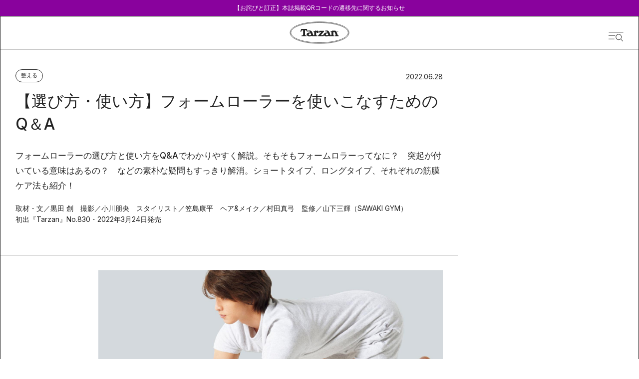

--- FILE ---
content_type: text/html; charset=utf-8
request_url: https://tarzanweb.jp/post-259384
body_size: 69851
content:
<!DOCTYPE html><html lang="ja"><head><meta charSet="utf-8"/><meta name="viewport" content="width=device-width, initial-scale=1"/><link rel="stylesheet" href="/_next/static/css/b89c286a219c24ad.css" data-precedence="next"/><link rel="stylesheet" href="/_next/static/css/dd432b34b4d2c413.css" data-precedence="next"/><link rel="stylesheet" href="/_next/static/css/74aae90efa82b5c3.css" data-precedence="next"/><link rel="stylesheet" href="/_next/static/css/d0c879d242554847.css" data-precedence="next"/><link rel="stylesheet" href="/_next/static/css/3de8a548d126205d.css" data-precedence="next"/><link rel="stylesheet" href="/_next/static/css/70f1fda48002bf2a.css" data-precedence="next"/><link rel="stylesheet" href="/_next/static/css/568eed8192039ece.css" data-precedence="next"/><link rel="stylesheet" href="/_next/static/css/26b017ee962220a5.css" data-precedence="next"/><link rel="stylesheet" href="/_next/static/css/196400093cbbb506.css" data-precedence="next"/><link rel="stylesheet" href="/_next/static/css/057c3878238b420f.css" data-precedence="next"/><link rel="stylesheet" href="/_next/static/css/31aa33b89ed86d29.css" data-precedence="next"/><link rel="stylesheet" href="/_next/static/css/f861764b2b389199.css" data-precedence="next"/><link rel="stylesheet" href="/_next/static/css/bf0ea8a503993ea3.css" data-precedence="next"/><link rel="preload" as="script" fetchPriority="low" href="/_next/static/chunks/webpack-dd2d031874fd75e0.js"/><script src="/_next/static/chunks/fd9d1056-dc43210ac0a42a25.js" async=""></script><script src="/_next/static/chunks/2117-b826720056e9118d.js" async=""></script><script src="/_next/static/chunks/main-app-cb05689ef4f8c051.js" async=""></script><script src="/_next/static/chunks/7648-a20d01d242fb4c2d.js" async=""></script><script src="/_next/static/chunks/8003-5d8d96ae8299be45.js" async=""></script><script src="/_next/static/chunks/3145-9fadcc84491b3c8c.js" async=""></script><script src="/_next/static/chunks/8062-52a3b33897acf375.js" async=""></script><script src="/_next/static/chunks/1301-01230aaa396e165a.js" async=""></script><script src="/_next/static/chunks/8965-1916b58d45d71431.js" async=""></script><script src="/_next/static/chunks/8165-d7014ebbc8e4a28b.js" async=""></script><script src="/_next/static/chunks/app/(default)/layout-cd2d4b0c0325e062.js" async=""></script><script src="/_next/static/chunks/5935-0c65375dfb326e33.js" async=""></script><script src="/_next/static/chunks/6101-08717489b10dbcf1.js" async=""></script><script src="/_next/static/chunks/8833-93e87af13eb8e738.js" async=""></script><script src="/_next/static/chunks/29-54c71c894c3def90.js" async=""></script><script src="/_next/static/chunks/4472-cf30e4ef5875aac9.js" async=""></script><script src="/_next/static/chunks/4113-896fd822e87e1f4a.js" async=""></script><script src="/_next/static/chunks/3987-ff1a45243f7fc0f7.js" async=""></script><script src="/_next/static/chunks/6442-dd17342aa9f3988e.js" async=""></script><script src="/_next/static/chunks/3746-6222f58dd165aa03.js" async=""></script><script src="/_next/static/chunks/app/(default)/articles/%5BpostId%5D/page-26ed2a426d072175.js" async=""></script><script src="/_next/static/chunks/app/(special)/layout-4e8a86f33623f56a.js" async=""></script><script src="/_next/static/chunks/app/(default)/articles/page-8b3f8b4264a81fd1.js" async=""></script><script src="/_next/static/chunks/app/(default)/not-found-ee6856ff77b456e1.js" async=""></script><link rel="preload" href="https://securepubads.g.doubleclick.net/tag/js/gpt.js" as="script"/><link rel="preload" href="//anymind360.com/js/4231/ats.js" as="script"/><link rel="preload" href="https://www.googletagmanager.com/gtm.js?id=GTM-KH3CDZ6" as="script"/><meta name="google-site-verification" content="58hSaEkTLv0Msnp4g0HGG0xD0uRdXBZbhUCsIuw0pPs"/><title>【選び方・使い方を解説】フォームローラーを使いこなすためのQ＆A</title><meta name="description" content="フォームローラーの選び方と使い方をQ&amp;Aでわかりやすく解説。そもそもフォームロラーってなに？　突起が付いている意味はあるの？　などの素朴な疑問もすっきり解消。ショートタイプ、ロングタイプ、それぞれの筋膜ケア法も紹介！"/><meta name="article:section" content="整える"/><meta name="article:published_time" content="2022-06-28T12:00:01+09:00"/><meta name="article:type" content="article"/><link rel="canonical" href="https://tarzanweb.jp/post-259384"/><meta property="og:title" content="【選び方・使い方を解説】フォームローラーを使いこなすためのQ＆A"/><meta property="og:description" content="フォームローラーの選び方と使い方をQ&amp;Aでわかりやすく解説。そもそもフォームロラーってなに？　突起が付いている意味はあるの？　などの素朴な疑問もすっきり解消。ショートタイプ、ロングタイプ、それぞれの筋膜ケア法も紹介！"/><meta property="og:url" content="https://tarzanweb.jp/post-259384"/><meta property="og:image" content="https://tarzanweb.jp/uploads/2022/04/59-00.jpg"/><meta property="og:type" content="article"/><meta name="twitter:card" content="summary_large_image"/><meta name="twitter:title" content="【選び方・使い方を解説】フォームローラーを使いこなすためのQ＆A"/><meta name="twitter:description" content="フォームローラーの選び方と使い方をQ&amp;Aでわかりやすく解説。そもそもフォームロラーってなに？　突起が付いている意味はあるの？　などの素朴な疑問もすっきり解消。ショートタイプ、ロングタイプ、それぞれの筋膜ケア法も紹介！"/><meta name="twitter:image" content="https://tarzanweb.jp/uploads/2022/04/59-00.jpg"/><link rel="icon" href="/favicon.ico" type="image/x-icon" sizes="64x64"/><link rel="apple-touch-icon" href="/apple-icon.png?fded542d3e2859f6" type="image/png" sizes="360x360"/><meta name="next-size-adjust"/><!--$--><!--/$--><script src="/_next/static/chunks/polyfills-42372ed130431b0a.js" noModule=""></script></head><body class="
            __variable_054274
            __variable_ef116d
            __variable_fa2f99
            __variable_deadeb
          " style="--theme-main-color:#89029d;--theme-sub-color:#ffffff;--article-main-color:#222222;--article-sub-color:#FFFFFF"><div role="status" aria-live="polite" class="w-full bg-[var(--theme-main-color)] text-[var(--theme-sub-color)] text-xs z-[102] relative"><a class="max-w-[1120px] mx-auto px-4 py-2 flex gap-3 items-center justify-center" href="/notices/2026-01-06-qr-issue"><span class="block">【お詫びと訂正】本誌掲載QRコードの遷移先に関するお知らせ</span></a></div><div class=""><div data-drawer-open=""></div><header class="styles_header__jybkI
          undefined
          h-auto" style="border-color:#222222;--color:var(--article-main-color);--subColor:var(--article-sub-color)"><div class=""><a class="hover:opacity-100" href="/"><svg class="styles_headerLogo__M_clC" viewBox="0 0 822 314" fill="var(--article-sub-color)" xmlns="http://www.w3.org/2000/svg"><path d="M778.1 90.1996C756.9 73.0996 727.2 57.8996 689.6 45.0996C615 19.5996 516.2 5.59961 411.4 5.59961C306.6 5.59961 207.8 19.5996 133.2 45.0996C95.7002 57.8996 65.9002 73.0996 44.7002 90.1996C19.8002 110.3 7.2002 132.8 7.2002 156.8C7.2002 180.8 19.9002 203.3 44.8002 223.4C66.0002 240.5 95.7002 255.7 133.3 268.5C207.9 294 306.7 308 411.5 308C516.3 308 615.1 294 689.7 268.5C727.2 255.7 757 240.5 778.2 223.4C803.2 203.2 815.8 180.8 815.8 156.8C815.8 132.8 803.1 110.3 778.2 90.1996H778.1Z" fill="var(--article-sub-color)" stroke="#222222" stroke-width="5" stroke-miterlimit="10"></path><path d="M770.4 215.1C750.2 231.3 721.6 245.7 685.3 258.1C612 283 514.7 296.7 411.4 296.7C308.1 296.7 210.8 283 137.5 258.1C101.2 245.8 72.6001 231.3 52.4001 215.1C30.0001 197.1 18.6001 177.5 18.6001 156.8C18.6001 136.1 30.0001 116.5 52.4001 98.5004C72.6001 82.3004 101.2 67.9004 137.5 55.5004C210.8 30.6004 308.1 16.9004 411.4 16.9004C514.7 16.9004 612 30.6004 685.3 55.5004C721.6 67.8004 750.2 82.3004 770.4 98.5004C792.8 116.5 804.2 136.1 804.2 156.8C804.2 177.5 792.8 197.1 770.4 215.1Z" fill="var(--article-sub-color)" stroke="#222222" stroke-width="5" stroke-miterlimit="10"></path><path d="M667 141.699C667 137.499 663.7 134.199 659.6 134.199C655.5 134.199 652.1 137.599 652.1 141.699C652.1 145.799 655.5 149.299 659.6 149.299C663.7 149.299 667 145.999 667 141.699ZM653.5 141.699C653.5 138.199 656.2 135.299 659.5 135.299C662.9 135.299 665.5 138.099 665.5 141.699C665.5 145.299 662.8 148.099 659.5 148.099C656.2 148.099 653.4 145.299 653.4 141.699H653.5Z" fill="#222222"></path><path d="M660.2 188L644.7 143.9C642 136.2 633.4 128.2 617.5 128.2C601.6 128.2 603.8 131.5 600.6 134.9V127.4L594.3 125.6C591.1 128.8 586.7 131.1 583.2 133.4C579.8 135.6 570.7 139 563.6 139.2V147.8C567.8 147.8 570.5 148.1 572.5 149.5C574.1 150.6 574.9 154.2 574.9 155.6V186.6C574.9 190 573.5 193.4 568.6 193.9C563.6 194.5 561.9 191.6 559.9 188.2C557.9 184.9 553.3 166.3 545.2 148.2C534.7 124.7 508.7 123 486.6 130.7L490 140.4C500.7 138 506.1 140 510.3 141.4C515.7 143.2 520.2 150.1 520.9 154.2C516.8 154.2 505.2 155.2 499.8 156C493.9 156.9 482.1 159.7 474.6 168.7C473.6 169.9 471.8 172.9 470.9 175.2C466.3 184.6 460 191.6 447.1 191.2C441.3 191 429.4 191.2 429.4 191.2L474.3 138.6L471.9 131.5H411.6L399.9 154.9L408.9 158.1C411 153.3 416.6 146.4 425.1 146.4H435.4C435.4 146.5 390.7 199.6 390.7 199.6L393.1 206.4H466.8L472.6 193.5C479.7 206.4 498.3 208.9 505.7 208.9C513.1 208.9 528.1 206.9 537.1 201.7L538.7 206.3H613.4V197.4C600.7 197.6 600.8 193.4 600.8 188.7V150.6C603.8 148.9 606.5 148.2 609.7 148.2C615.8 148.2 620.3 150.6 622.2 156.1L632.1 184.3C633.7 188.8 634 190.9 632.1 193.7C630.3 196.4 628.2 197.3 622.4 197.8V206.5H675.3V197.9C664.1 197.4 661.8 191.8 660.5 188.1H660.2V188ZM511.6 192.7C506.1 192.7 499.7 192 497.9 184C496.2 176.2 501.1 171.5 507.6 169.3C511.7 167.9 519.4 167.1 524.5 167.1L531.8 188.1C526.7 191.7 518 192.7 511.6 192.7Z" fill="#222222"></path><path d="M385.4 161.2C390.4 160.8 400 156.6 400 144.5C400 132.4 388.8 128.3 383 128.3C377.2 128.3 369.6 131.4 365.5 135.7V127.4L359.2 125.6C356 128.8 351.6 131.1 348.1 133.4C344.7 135.6 335.6 139 328.4 139.2V147.8C332.6 147.8 335.3 148.1 337.3 149.5C338.9 150.6 339.7 154.3 339.7 155.6V186.6C339.7 189.6 338.3 193.4 333.4 193.9C328.4 194.5 326.7 191.6 324.7 188.2C322.7 184.9 317.6 166.5 310 148.2C301.5 127.5 275.9 121.5 251.4 130.7L254.8 140.4C265.5 138 270.9 140 275 141.4C280.4 143.2 284.9 150.1 285.7 154.2C282.2 153.7 270.3 155.1 264.5 156C258.1 157.1 234.5 162.8 234.5 181.9C234.5 201 261.1 208.9 270.4 208.9C279.7 208.9 292.9 206.9 301.9 201.7L303.5 206.3H382L381.8 197.4C369.1 197.6 365.5 193.4 365.5 188.7V155.7C365 152.1 367.3 150.3 370.2 148.5H370.6C369.6 158.1 379 161.6 385.4 161.1V161.2ZM277 192.9C271.5 192.9 265.1 192.2 263.3 184.2C261.6 176.5 266.5 171.7 273 169.5C277.1 168.1 284.8 167.3 289.9 167.3L297.2 188.3C292 191.9 283.4 192.9 277 192.9Z" fill="#222222"></path><path d="M660.9 144C661.1 145.1 661.3 145.9 661.5 146.1H662.9C662.9 145.8 662.6 145.3 662.4 144C662.2 142.8 661.7 142.1 661 142C661.9 141.7 662.6 141 662.6 139.9C662.6 138.8 662.3 138.5 661.8 138.2C661.3 137.8 660.5 137.6 659.2 137.6C657.9 137.6 657.5 137.6 656.8 137.8V146.2H658.2V142.6H659.1C660.2 142.6 660.7 143 660.9 144.1V144ZM658.1 141.5V138.7H659.1C660.6 138.7 661.1 139.4 661.1 140.2C661.1 141 660.2 141.6 659.1 141.6H658.1V141.5Z" fill="#222222"></path><path d="M169.1 125.6C172.4 123 175.2 121.8 186 121.7V180.2C186 184.4 186 191.7 181.6 193.7C177.9 195.4 171.1 196.7 164.3 196.9V206.6H233.5V196.9C226.7 196.7 219.9 195.4 216.2 193.7C211.8 191.7 211.8 184.4 211.8 180.2V121.7C222.6 121.7 225.4 123 228.7 125.6C231.3 127.6 237.3 139.5 239.2 145.1L249.9 141.9L237.6 104.6H160L147.7 141.9L158.4 145.1C160.4 139.5 166.3 127.6 168.9 125.6H169.1Z" fill="#222222"></path></svg></a><div class="styles_headerDrawer__hs6HW"><svg width="41" height="26" viewBox="0 0 41 26" fill="none" xmlns="http://www.w3.org/2000/svg" class="w-[30px] h-[26px]"><path d="M40 0C40.3312 0.00021012 40.5996 0.269345 40.5996 0.600586C40.5994 0.931648 40.3311 1.19999 40 1.2002H1.19922C0.868158 1.19998 0.59982 0.931647 0.599609 0.600586C0.599609 0.269345 0.868027 0.000210956 1.19922 0H40Z" fill="#222222"></path><path d="M17.5996 9.10059C17.931 9.10059 18.1992 9.36882 18.1992 9.7002C18.1992 10.0316 17.931 10.2998 17.5996 10.2998H0.599609C0.268239 10.2998 0 10.0316 0 9.7002C0 9.36882 0.268239 9.10059 0.599609 9.10059H17.5996Z" fill="#222222"></path><path d="M15.5996 18.0005C15.931 18.0005 16.1992 18.2687 16.1992 18.6001C16.1992 18.9315 15.931 19.1997 15.5996 19.1997H0.599609C0.268239 19.1997 0 18.9315 0 18.6001C0 18.2687 0.268239 18.0005 0.599609 18.0005H15.5996Z" fill="#222222"></path><path d="M27.7349 6.48204C29.0903 6.4808 30.4157 6.88115 31.5433 7.63245C32.6709 8.38376 33.5501 9.45225 34.0697 10.7028C34.5893 11.9533 34.7259 13.3296 34.4622 14.6577C34.1985 15.9858 33.5464 17.2059 32.5884 18.1637C31.6304 19.1215 30.4095 19.774 29.0802 20.0386C27.7509 20.3032 26.3729 20.168 25.1205 19.6502C23.8681 19.1324 22.7976 18.2551 22.0444 17.1294C21.2912 16.0038 20.8892 14.6803 20.8892 13.3263C20.8892 11.5122 21.6102 9.77227 22.8939 8.4889C24.1775 7.20553 25.9187 6.4837 27.7349 6.48204ZM27.7349 5.2002C26.1259 5.2002 24.553 5.67678 23.2152 6.56969C21.8773 7.4626 20.8346 8.73173 20.2189 10.2166C19.6031 11.7014 19.442 13.3353 19.7559 14.9116C20.0698 16.488 20.8446 17.9359 21.9824 19.0724C23.1201 20.2088 24.5697 20.9827 26.1477 21.2963C27.7258 21.6098 29.3616 21.4489 30.8481 20.8339C32.3346 20.2188 33.6052 19.1773 34.4991 17.841C35.393 16.5046 35.8701 14.9335 35.8701 13.3263C35.8701 12.2592 35.6597 11.2025 35.2508 10.2166C34.842 9.23068 34.2428 8.33486 33.4873 7.58028C32.7319 6.8257 31.8351 6.22714 30.8481 5.81876C29.8611 5.41038 28.8032 5.2002 27.7349 5.2002Z" fill="#222222"></path><path d="M39.4184 24.1346L34.807 19.4961L33.918 20.3779L38.5303 25.0164C38.6503 25.1185 38.8043 25.1718 38.9619 25.1658C39.1194 25.1598 39.2689 25.0949 39.3808 24.9839C39.4927 24.873 39.5587 24.7241 39.5658 24.5668C39.573 24.4094 39.5198 24.2552 39.4184 24.1346Z" fill="#222222"></path></svg></div></div><!--$--><nav id="nav" class="styles_nav__vrerf  hidden" aria-label="グローバルメニュー"><div class="styles_navContainer__T84qk"><div class="styles_navMain__OHaan"><form class="styles_navSearch__0Na4N"><input type="text" placeholder="キーワードを入力してください" value=""/><button type="submit"><svg width="28" height="29" viewBox="0 0 28 29" fill="none" color="black" xmlns="http://www.w3.org/2000/svg"><circle cx="12.5" cy="12.5" r="12" stroke="#222222"></circle><line x1="20.3536" y1="21.6464" x2="27.3536" y2="28.6464" stroke="#222222"></line></svg></button></form><div class="styles_navTags__jDw_D"><p class="styles_navListTitle__HwXsK">Popular Tags</p><ul class="styles_navTagsList__uNDkd"><li><a class="" href="/tags/outdoor"><span>#</span><span class="text-sm">アウトドア</span></a></li><li><a class="" href="/tags/athlete"><span>#</span><span class="text-sm">アスリート</span></a></li><li><a class="" href="/tags/anti_aging"><span>#</span><span class="text-sm">アンチエイジング</span></a></li><li><a class="" href="/tags/conditioning"><span>#</span><span class="text-sm">コンディショニング</span></a></li><li><a class="" href="/tags/pilates"><span>#</span><span class="text-sm">ピラティス</span></a></li><li><a class="" href="/tags/gear"><span>#</span><span class="text-sm">ギア</span></a></li><li><a class="" href="/tags/running"><span>#</span><span class="text-sm">ランニング</span></a></li><li><a class="" href="/tags/stretch"><span>#</span><span class="text-sm">ストレッチ</span></a></li><li><a class="" href="/tags/mental"><span>#</span><span class="text-sm">メンタルヘルス</span></a></li><li><a class="" href="/tags/workstyle"><span>#</span><span class="text-sm">働き方</span></a></li></ul></div><div class="styles_navListGrid__W5tgl"><div><p class="styles_navListTitle__HwXsK">Category</p><ul class="styles_navCategoryList__ZdheC"><li class="styles_navCategoryItem__ILl85"><a class="" href="/category/training"><p class="">鍛える</p></a></li><li class="styles_navCategoryItem__ILl85"><a class="" href="/category/conditioning"><p class="">整える</p></a></li><li class="styles_navCategoryItem__ILl85"><a class="" href="/category/run"><p class="">走る</p></a></li><li class="styles_navCategoryItem__ILl85"><a class="" href="/category/visit"><p class="">出かける</p></a></li><li class="styles_navCategoryItem__ILl85"><a class="" href="/category/diet"><p class="">痩せる</p></a></li><li class="styles_navCategoryItem__ILl85"><a class="" href="/category/playful"><p class="">遊ぶ</p></a></li><li class="styles_navCategoryItem__ILl85"><a class="" href="/category/eat"><p class="">食べる</p></a></li><li class="styles_navCategoryItem__ILl85"><a class="" href="/category/wear"><p class="">身につける</p></a></li></ul></div><div><p class="styles_navListTitle__HwXsK">Series</p><ul class="mt-6 flex flex-col gap-3"><li class=""><a class="" href="/series/a-small-essay"><p class="text-sm">A Small Essay</p></a></li><li class=""><a class="" href="/series/i-want-to-wear-these"><p class="text-sm">これ、履きたい。</p></a></li><li class=""><a class="" href="/series/small-but-important"><p class="text-sm">ささやかだけど、大事なこと。</p></a></li><li class=""><a class="" href="/series/our-friends"><p class="text-sm">Our Friends</p></a></li><li class=""><a class="" href="/series/bicycles-for-life"><p class="text-sm">生活と自転車</p></a></li><li class=""><a class="" href="/series/theirtimeline"><p class="text-sm">時間割とコンディショニング</p></a></li><li class=""><a class="" href="/series/injuries-are-what-i"><p class="text-sm">怪我こそ、私。</p></a></li><li class=""><a class="" href="/series/uchisaka"><p class="text-sm">ウチサカさんにきいてみる。</p></a></li><li class=""><a class="" href="/series/a-town-where-skiing-takes-you"><p class="text-sm">スキーが連れてってくれる町</p></a></li><li class=""><a class="" href="/series/mountain-of-the-month"><p class="text-sm">写真家が選ぶ今月の山</p></a></li><li class=""><a class="" href="/series/famous-books-on-the-body"><p class="text-sm">極私的なカラダの名著</p></a></li><li class=""><a class="" href="/series/trail-running-authorized-history"><p class="text-sm">トレラン正史</p></a></li><li class=""><a class="" href="/series/local-hero"><p class="text-sm">ローカル・ヒーローに会いに行く。</p></a></li><li class=""><a class="" href="/series/how-to-create-your-own-journey"><p class="text-sm">自分の旅のつくりかた。</p></a></li><li class=""><a class="" href="/series/table-talk"><p class="text-sm">テーブル・トーク</p></a></li><li class=""><a class="" href="/series/vacation-suggestions"><p class="text-sm">こんな休暇、どう？</p></a></li><li class=""><a class="" href="/series/runningu-movie_playlist"><p class="text-sm">「走る映画」のプレイリスト</p></a></li><li class=""><a class="" href="/series/one-more-herb"><p class="text-sm">ワンモア・ハーブ</p></a></li><li class=""><a class="" href="/series/yoga-and-notice"><p class="text-sm">ヨガと気づき</p></a></li><li class=""><a class="" href="/series/at"><p class="text-sm">at</p></a></li><li class=""><a class="" href="/series/anecdotes"><p class="text-sm">こぼればなし</p></a></li><li class=""><a class="" href="/series/aging-and-expression"><p class="text-sm">老いと表現</p></a></li><li class=""><a class="" href="/series/tarzan_scrapbook"><p class="text-sm">ターザンのスクラップブック</p></a></li><li class=""><a class="" href="/series/laughter-and-well-being"><p class="text-sm">笑いとウェルビーイング</p></a></li><li class=""><a class="" href="/series/partners"><p class="text-sm">あの人の隣には。</p></a></li><li class=""><a class="" href="/series/uniforms"><p class="text-sm">そのユニ、どこの？</p></a></li></ul></div><div><p class="styles_navListTitle__HwXsK">MemberShip</p><ul class="mt-6 flex flex-col gap-3"><li class=""><a class="" href="https://store.tarzanweb.jp/"><p class="text-sm">Team Tarzan</p></a></li><li class=""><a class="" href="https://store.tarzanweb.jp/collections/all"><p class="text-sm">Event</p></a></li></ul><div class="styles_navNewsletter__K9b33"><p class="styles_navListTitle__HwXsK">Newsletter</p><div class="mt-[30px]"><p class=" text-sm leading-[22px]">『Tarzan』本誌および『Tarzan Web』にまつわる最新情報がメールで届く。ニュースレター会員向けの特別なイベント・プレゼントも。</p></div><div class="mt-6 flex"><input type="email" class="w-full h-[53px] bg-gray border border-black border-r-0 border-dashed pl-[11px] flex items-center text-sm leading-[22px] placeholder:text-xs placeholder:font-normal placeholder:text-black" placeholder="メールアドレス" value=""/><button class="w-[100px] h-[53px] border border-black text-[10px] text-white bg-black">登録</button></div><div class="mt-6"><p class="text-[11px] leading-[22px]">ご登録頂くと、弊社のプライバシーポリシーとメールマガジンの配信に同意したことになります。<span class="ml-2"><a class="underline [text-underline-offset:6px] text-black" href="">配信停止</a></span></p></div></div></div><div><p class="styles_navListTitle__HwXsK pb-[10px]">SNS</p><ul class="styles_navSnsList__f00Fw"><li class=""><a class="" target="_blank" href="https://x.com/Tarzan_mag"><svg width="30" height="31" viewBox="0 0 30 31" class="w-[19px] h-auto xs:w-[23px]" fill="black" xmlns="http://www.w3.org/2000/svg"><path d="M17.8922 13.983C17.4231 13.3241 17.4055 12.9157 17.9743 12.3165C19.2425 10.9802 20.433 9.57411 21.6484 8.1908C23.7185 5.83548 25.7857 3.47589 27.9262 1.03518C26.4557 0.714967 25.4294 0.918478 24.519 2.04277C22.7567 4.21877 20.8508 6.28235 18.9933 8.38435C18.0843 9.41329 17.1489 10.4209 16.1637 11.5068C13.8048 8.15095 11.5822 4.96878 9.3273 1.80653C9.07074 1.44789 8.64557 0.961173 8.28638 0.951211C5.63128 0.87863 2.97324 0.911362 0.0439829 0.911362C3.91888 6.42324 7.63983 11.7174 11.3608 17.0101C7.53427 21.3621 3.79279 25.6116 0 29.921C1.68015 30.3593 2.69175 29.8896 3.61246 28.6857C4.99206 26.8825 6.5857 25.2331 8.09725 23.5267C9.53696 21.9029 10.9884 20.289 12.4853 18.614C15.0876 22.2871 17.5756 25.818 20.0943 29.3289C20.3172 29.6392 20.7247 30.022 21.0561 30.0291C23.676 30.086 26.2974 30.0604 29.1841 30.0604C28.7853 29.4613 28.5566 29.0998 28.3103 28.7483C24.8459 23.8213 21.3918 18.8858 17.8937 13.9816L17.8922 13.983ZM22.0897 28.2146C21.8111 28.1989 21.4724 27.9129 21.2921 27.6624C15.4101 19.4821 9.54282 11.2904 3.67697 3.09733C3.60513 2.99628 3.58167 2.86251 3.45119 2.5238C4.65779 2.5238 5.72071 2.47968 6.7763 2.54941C7.1135 2.57076 7.5416 2.81554 7.73806 3.08737C13.6728 11.336 19.5841 19.6017 25.4939 27.8673C25.535 27.9243 25.5071 28.0282 25.5174 28.2402C24.3695 28.2402 23.2274 28.2772 22.0897 28.2146Z" fill="black"></path></svg></a></li><li class=""><a class="" target="_blank" href="https://www.instagram.com/tarzanweb/"><svg width="33" height="33" viewBox="0 0 33 33" class="w-[23px] h-auto xs:w-[28px]" fill="none" xmlns="http://www.w3.org/2000/svg"><path d="M16.8802 9.92176C13.2477 9.9019 10.3371 12.7813 10.3158 16.4138C10.2945 20.0407 13.181 22.9556 16.8121 22.974C20.4447 22.9939 23.3539 20.1159 23.3751 16.4805C23.3964 12.8508 20.5156 9.94162 16.8802 9.92176Z" fill="black"></path><path d="M32.6044 6.84699C32.3845 3.26124 30.0682 0.990355 26.5137 0.69958C23.335 0.44001 16.9139 0.488236 16.9791 0.488236C13.6898 0.488236 10.3282 0.376182 7.06013 0.700999C3.7297 1.03291 1.56945 3.28961 1.09428 6.58458C0.898541 7.94343 0.804927 9.33205 0.816274 10.7051C0.858826 15.8185 0.785069 20.9432 1.10421 26.0424C1.33116 29.6778 3.65452 31.9047 7.3268 32.2168C10.9977 32.5274 14.7011 32.5033 18.3904 32.509C21.145 32.5132 23.9137 32.482 26.6484 32.1941C29.9533 31.8466 32.1476 29.5771 32.6157 26.3048C32.81 24.9445 32.9051 23.5573 32.8937 22.1843C32.8512 17.0709 32.9178 11.9462 32.6044 6.84699ZM16.85 26.5516C11.3168 26.5474 6.72255 21.9333 6.75234 16.4085C6.78212 10.8597 11.4005 6.28955 16.9266 6.34487C22.4301 6.39877 26.9335 10.9221 26.9577 16.4185C26.9803 21.9474 22.3847 26.5559 16.8514 26.5516H16.85ZM27.3364 8.30087C26.0414 8.29661 24.9733 7.20585 24.9974 5.91367C25.0229 4.60873 26.1123 3.57613 27.4172 3.61868C28.7108 3.65981 29.7392 4.77185 29.6796 6.06544C29.6229 7.31649 28.586 8.30512 27.335 8.30087H27.3364Z" fill="black"></path></svg></a></li><li class=""><a class="" target="_blank" href="https://www.youtube.com/channel/UCSIikpN5XEYBvRI6_Onti1w"><svg width="33" height="27" viewBox="0 0 33 27" class="w-[23px] h-auto xs:w-[33px]" fill="none" xmlns="http://www.w3.org/2000/svg"><path d="M4.17381 25.0418C5.3153 25.2787 6.48201 25.3854 7.64031 25.5287C10.625 25.8986 13.6237 26.0317 16.5552 26.0682C20.6519 26.0229 24.6591 25.7568 28.6424 25.1325C30.2783 24.8766 31.6341 23.6514 31.9604 21.97C32.452 19.4464 32.6215 16.8804 32.7083 14.3115C32.8106 11.2718 32.5164 8.26134 32.0318 5.26843C31.7657 3.62211 30.5808 2.28868 29.0149 1.91876C28.5023 1.79741 27.9757 1.74478 27.4533 1.66875C24.2767 1.20965 21.0819 0.978636 17.8773 0.921614C13.3856 0.841199 8.91485 1.16286 4.46934 1.84274C2.91747 2.0796 1.54347 3.34577 1.22414 4.94969C0.76894 7.2408 0.606466 9.57138 0.54624 11.9049C0.462204 15.1493 0.627474 18.3791 1.13169 21.5884C1.39921 23.2976 2.55191 24.7041 4.17241 25.0404L4.17381 25.0418ZM13.3674 7.57123C16.614 9.54799 19.8046 11.4911 23.0764 13.484C19.8102 15.4724 16.614 17.4199 13.3674 19.3981V7.57123Z" fill="black"></path></svg></a></li><li class=""><a class="" target="_blank" href="https://page.line.me/oa-tarzan?openQrModal=true"><svg width="39" height="39" viewBox="0 0 39 39" class="w-[25px] h-auto xs:w-[33px]" fill="black" xmlns="http://www.w3.org/2000/svg"><path d="M18.1947 0.872093C23.1151 0.879195 26.5417 1.65333 29.748 3.3465C32.6339 4.87063 35.0237 6.96719 36.7057 9.8379C38.0796 12.1845 38.7262 14.7285 38.5785 17.46C38.4503 19.842 37.6728 22.0096 36.4535 24.0423C34.8203 26.7653 32.6158 28.9286 30.1898 30.8845C26.9123 33.528 23.4133 35.8248 19.6565 37.7026C19.382 37.8404 19.0949 37.9611 18.8037 38.0563C18.3257 38.2126 17.9369 38.0023 17.8909 37.4952C17.8408 36.937 17.8742 36.3674 17.9105 35.8049C17.9383 35.3632 18.0289 34.9243 18.0874 34.4839C18.231 33.4186 17.5482 32.5223 16.4905 32.3831C13.8889 32.0408 11.4113 31.2893 9.09254 30.0323C5.94886 28.3277 3.40855 25.9869 1.77539 22.7142C0.694054 20.5466 0.218873 18.2384 0.393057 15.8151C0.629948 12.5225 1.95097 9.70153 4.11922 7.27969C5.91263 5.27545 8.07112 3.79393 10.5083 2.7215C13.3831 1.45731 16.3888 0.867832 18.1947 0.872093ZM19.4405 17.0196C19.4586 17.0154 19.4781 17.0097 19.4962 17.0054C19.5408 17.0722 19.584 17.1375 19.6286 17.2043C20.5149 18.558 21.4039 19.9102 22.2846 21.2682C22.442 21.5125 22.6316 21.6346 22.9228 21.619C23.2294 21.6034 23.5373 21.6162 23.8453 21.6147C24.2424 21.6133 24.3093 21.548 24.3107 21.1361C24.3135 20.3577 24.3107 19.5793 24.3107 18.7994C24.3107 16.9983 24.3121 15.1986 24.3107 13.3975C24.3107 13.0239 24.2355 12.9501 23.8787 12.9472C23.4913 12.9458 23.1054 12.9458 22.718 12.9472C22.3515 12.9487 22.279 13.0197 22.2776 13.3862C22.2748 13.9117 22.2776 14.4387 22.2776 14.9643C22.2776 15.7796 22.2776 16.5963 22.2776 17.4799C22.194 17.3634 22.148 17.3037 22.1062 17.2412C21.2283 15.9174 20.3504 14.5949 19.4781 13.2683C19.3318 13.0452 19.152 12.9345 18.8859 12.943C18.5389 12.9558 18.1919 12.943 17.8436 12.9472C17.5036 12.9501 17.4409 13.0126 17.4395 13.3535C17.4367 14.183 17.4395 15.0126 17.4395 15.8421C17.4395 17.6219 17.4395 19.4031 17.4395 21.1829C17.4395 21.5537 17.4952 21.6091 17.8519 21.6119C18.2588 21.6147 18.6657 21.6062 19.0726 21.6147C19.3402 21.6204 19.4544 21.4954 19.4447 21.2284C19.4391 21.0764 19.4447 20.9244 19.4447 20.7738C19.4447 19.5224 19.4447 18.2696 19.4447 17.0182L19.4405 17.0196ZM25.9703 17.2782C25.9703 18.5722 25.9703 19.8676 25.9703 21.1616C25.9703 21.521 26.0414 21.6119 26.3396 21.6119C27.9867 21.6147 29.6338 21.6119 31.2809 21.6147C31.5512 21.6147 31.6529 21.4826 31.6488 21.2213C31.6432 20.8974 31.6488 20.5736 31.6488 20.2497C31.6488 19.7724 31.5916 19.7142 31.115 19.7142C30.2218 19.7142 29.3286 19.7142 28.4354 19.7142C28.0787 19.7142 28.0368 19.6716 28.0313 19.3207C28.0271 19.0381 28.0271 18.754 28.0313 18.4713C28.0382 18.0793 28.0815 18.0352 28.4591 18.0338C29.2729 18.0338 30.0867 18.0281 30.9005 18.0367C31.168 18.0395 31.2823 17.9159 31.2809 17.6546C31.2809 17.3108 31.2837 16.9671 31.2809 16.6233C31.2767 16.2299 31.214 16.1659 30.8294 16.1645C30.0156 16.1631 29.2018 16.1588 28.388 16.1645C28.1678 16.1659 28.0522 16.085 28.0508 15.8506C28.0508 15.6589 28.0299 15.4671 28.0299 15.2753C28.0299 14.8776 28.0703 14.8464 28.4563 14.8478C29.3189 14.852 30.1828 14.8506 31.0454 14.8449C31.384 14.8421 31.4634 14.754 31.4662 14.4089C31.469 14.0751 31.469 13.7413 31.4662 13.4075C31.4634 13.014 31.4007 12.9487 31.0161 12.9472C29.4875 12.9472 27.9602 12.9472 26.4316 12.9472C26.0302 12.9472 25.9662 13.0112 25.9662 13.4231C25.9648 14.7072 25.9662 15.9927 25.9662 17.2767L25.9703 17.2782ZM7.04134 17.2483C7.04134 17.5722 7.04134 17.896 7.04134 18.2199C7.04134 19.2014 7.04134 20.1829 7.04134 21.163C7.04134 21.4031 7.07061 21.6147 7.38414 21.6147C9.11066 21.6119 10.8372 21.6119 12.5637 21.6133C12.8075 21.6133 12.8995 21.4954 12.8939 21.2568C12.887 20.8932 12.8925 20.5281 12.8912 20.1645C12.8898 19.7753 12.8257 19.7071 12.4397 19.7057C11.5757 19.7028 10.7132 19.7085 9.8492 19.7028C9.01869 19.6986 9.12319 19.8108 9.1218 18.9614C9.11762 17.1105 9.1218 15.2597 9.11901 13.4089C9.11901 13.0183 9.04655 12.9487 8.66752 12.9472C8.28014 12.9458 7.89415 12.9472 7.50676 12.9472C7.10823 12.9472 7.04273 13.0112 7.04134 13.4245C7.03855 14.6986 7.04134 15.9728 7.04134 17.2469V17.2483ZM15.9638 17.2782C15.9638 15.9827 15.9666 14.6873 15.9624 13.3918C15.9624 13.0197 15.8857 12.9501 15.5234 12.9472C15.136 12.9458 14.7487 12.9472 14.3613 12.9472C13.9446 12.9472 13.8847 13.0083 13.8833 13.443C13.8819 14.6986 13.8833 15.9529 13.8833 17.2085C13.8833 18.5239 13.8833 19.8392 13.8861 21.1545C13.8861 21.548 13.953 21.6119 14.3376 21.6133C14.725 21.6147 15.1124 21.6147 15.4997 21.6133C15.8955 21.6133 15.9624 21.548 15.9638 21.1332C15.9666 19.8477 15.9638 18.5622 15.9638 17.2782Z" fill="black"></path></svg></a></li><li class=""><a class="" target="_blank" href="https://www.facebook.com/Tarzanmag"><svg width="16" height="33" viewBox="0 0 16 33" class="w-[12px] h-auto xs:w-[13px]" fill="black" xmlns="http://www.w3.org/2000/svg"><path d="M10.2026 32.0868V16.4569H14.7457C14.9412 14.5969 15.1268 12.8246 15.3252 10.9303H10.1726C10.1726 9.75698 10.1526 8.77557 10.1783 7.79416C10.2068 6.62497 10.6436 6.21239 11.8468 6.19457C12.9373 6.17813 14.0278 6.19046 15.1767 6.19046V0.958569C12.8488 0.958569 10.5708 0.777639 8.33992 1.00928C6.09476 1.2423 4.54898 2.65959 3.86245 4.7348C3.53559 5.72032 3.46995 6.80042 3.39002 7.84487C3.31437 8.84547 3.3743 9.85567 3.3743 10.9467H0.22995V16.5021H3.42141V32.0881H10.2054L10.2026 32.0868Z" fill="black"></path></svg></a></li><li class=""><a class="" target="_blank" href="https://www.threads.net/@tarzanweb"><svg width="30" height="33" viewBox="0 0 30 33" class="w-[21px] h-auto xs:w-[28px]" fill="none" xmlns="http://www.w3.org/2000/svg"><path d="M29.1346 10.4261C29.1346 10.39 29.1318 10.3594 29.1234 10.3316C29.0643 10.144 29.0052 9.95505 28.9461 9.76747C28.8856 9.57988 28.8237 9.3923 28.7533 9.2075C28.4466 8.38769 28.0878 7.61096 27.6713 6.88286C26.6315 5.064 25.2343 3.55222 23.3854 2.43367C23.0154 2.20996 22.6285 2.00153 22.2218 1.80978C21.144 1.30122 20.0423 0.945511 18.9209 0.719022C17.0523 0.339688 15.1317 0.311898 13.1759 0.506428C10.964 0.72597 8.95476 1.41655 7.24661 2.50731C4.7505 4.10107 2.89741 6.54938 1.99831 9.63268C1.67891 10.7262 1.42986 11.8212 1.25538 12.9133C1.10624 13.8498 1.01196 14.7863 0.973974 15.7215C0.96131 16.0327 0.955683 16.344 0.95709 16.6552C0.95709 16.9665 0.965535 17.2777 0.978199 17.5876C0.999305 18.0545 1.03448 18.5199 1.08514 18.984C1.10202 19.1397 1.12032 19.2939 1.14142 19.4495C1.18223 19.7594 1.23007 20.0692 1.28353 20.3777C1.31027 20.5319 1.33982 20.6876 1.37077 20.8418C1.617 22.0771 1.97438 23.3082 2.44997 24.5337C2.77077 25.3605 3.15632 26.1316 3.60657 26.8417C3.94427 27.3752 4.31854 27.8741 4.7294 28.3396C5.00377 28.6494 5.29361 28.944 5.60035 29.2233C5.90709 29.5026 6.23071 29.7652 6.56981 30.0125C7.41826 30.6309 8.37084 31.1477 9.42753 31.5604C9.59075 31.6243 9.75256 31.6841 9.91718 31.7411C10.7347 32.0259 11.562 32.2302 12.3964 32.3677C14.0666 32.6415 15.7677 32.6456 17.4857 32.4775C17.8347 32.4428 18.1794 32.3983 18.5185 32.3399C18.8576 32.283 19.1924 32.2135 19.5203 32.1315C20.1774 31.9689 20.8148 31.7577 21.4282 31.4951C21.735 31.3645 22.0375 31.22 22.333 31.063C23.2208 30.5906 24.0566 30.0014 24.8389 29.2844C25.0486 29.0913 25.2484 28.8926 25.4369 28.6869C25.5621 28.5494 25.6832 28.4104 25.7985 28.2673C26.087 27.9116 26.3459 27.5406 26.5738 27.1585C26.6653 27.0056 26.7511 26.85 26.8327 26.6944C26.8735 26.6166 26.9129 26.5374 26.9509 26.4582C27.5222 25.2729 27.8148 24.0015 27.8247 22.744C27.8472 19.726 26.2347 16.7858 22.9155 15.2852C22.7354 15.2046 22.5637 14.9475 22.506 14.7266C22.4976 14.6946 22.492 14.6641 22.4878 14.6349C22.4568 14.3681 22.4202 14.1041 22.3752 13.8429C22.3456 13.6678 22.3119 13.4955 22.2739 13.3232C22.2556 13.2371 22.2359 13.1523 22.2148 13.0661C22.1726 12.8952 22.1261 12.7271 22.0741 12.5604C21.9967 12.3103 21.9081 12.0629 21.8053 11.8212C21.6689 11.4988 21.5085 11.1848 21.3185 10.8805C21.2707 10.804 21.2214 10.729 21.1708 10.654C20.8359 10.1649 20.4672 9.75079 20.0662 9.40481C19.7229 9.10745 19.3571 8.86012 18.9715 8.65586C18.1358 8.21539 17.2071 7.98195 16.2137 7.90692C16.0604 7.8958 15.907 7.88747 15.7508 7.8833C15.6734 7.88052 15.5946 7.88052 15.5158 7.87913C15.2809 7.87913 15.0416 7.88469 14.801 7.89858C14.5182 7.91526 14.2424 7.94444 13.9737 7.98751C13.4362 8.07366 12.9254 8.21122 12.4428 8.40575C12.2022 8.50302 11.9687 8.61279 11.7421 8.73784C11.0625 9.11162 10.449 9.60906 9.90592 10.2385C9.72441 10.4483 9.55135 10.672 9.38672 10.911C10.1789 11.4432 10.9387 11.9518 11.6901 12.4562C13.4179 10.7123 15.4581 10.2455 17.428 11.1125C18.4186 11.5488 19.1868 12.5187 19.3965 13.5191C19.4288 13.6734 19.4471 13.8276 19.4528 13.9818C19.4556 14.0582 19.4528 14.1347 19.4485 14.2111C18.8027 14.1625 18.1569 14.0916 17.5096 14.0708C16.0829 14.0249 14.6674 14.0582 13.3138 14.4543C12.8621 14.5863 12.4175 14.7599 11.9827 14.9837C11.7196 15.1184 11.472 15.2685 11.2426 15.4311C11.0119 15.5936 10.798 15.7687 10.601 15.9549C10.3379 16.2036 10.1057 16.4718 9.90592 16.7553C9.80602 16.897 9.71315 17.0429 9.62873 17.1916C9.58652 17.2666 9.54713 17.3416 9.50914 17.4181C9.43316 17.5709 9.36563 17.7265 9.30653 17.8836C9.09969 18.4366 8.99416 19.0229 9.00119 19.6177C9.0026 19.7872 9.01385 19.9595 9.03355 20.1304C9.07295 20.4736 9.15034 20.8168 9.26572 21.1572C9.32341 21.3281 9.39094 21.4976 9.46692 21.6658C9.5429 21.8339 9.63015 22.002 9.72723 22.1674C10.6643 23.7737 12.2036 24.5198 13.9948 24.8477C17.0608 25.4091 19.9635 24.1711 21.3326 21.5755C21.4634 21.3267 21.5788 21.0697 21.6843 20.8057C21.7899 20.5417 21.8841 20.2735 21.9756 19.9998C22.1121 19.5899 22.2387 19.173 22.378 18.7562C22.4244 18.6172 22.4723 18.4783 22.5215 18.3393C22.6453 18.4199 22.81 18.5116 22.9704 18.6228C23.0238 18.6603 23.0773 18.6992 23.128 18.7409C23.3418 18.9146 23.5374 19.1008 23.7161 19.2995C23.9398 19.5482 24.1354 19.8136 24.3028 20.0943C24.4365 20.3193 24.5533 20.5528 24.649 20.7932C24.6968 20.9141 24.7418 21.0363 24.7798 21.16C24.9163 21.5935 24.9937 22.0451 25.0092 22.5036C25.012 22.569 25.012 22.6357 25.012 22.701C25.012 22.833 25.0064 22.965 24.9951 23.0984C24.9571 23.5624 24.8558 24.0307 24.6884 24.492C24.5252 24.9394 24.3296 25.3535 24.103 25.7356C23.9525 25.9913 23.7879 26.2317 23.6106 26.4596C23.5219 26.5735 23.4305 26.6833 23.3348 26.7917C23.1448 27.0056 22.9422 27.2071 22.7284 27.3975C22.6214 27.492 22.5117 27.5837 22.3991 27.6726C21.6112 28.2923 20.6867 28.7647 19.6624 29.1177C19.025 29.3372 18.3792 29.4942 17.7291 29.5984C17.2085 29.6818 16.6837 29.7305 16.1574 29.7499C15.6298 29.7694 15.1007 29.761 14.5703 29.7277C14.438 29.7193 14.3044 29.7096 14.1721 29.6985C13.9062 29.6763 13.6402 29.6485 13.3743 29.6151C12.9691 29.5651 12.5765 29.4998 12.1966 29.4192C11.9433 29.365 11.6957 29.3053 11.4537 29.2372C9.87918 28.7981 8.54108 28.0714 7.44921 27.0473C7.36479 26.9681 7.28318 26.8875 7.20157 26.8055C6.14769 25.7356 5.34005 24.3698 4.78989 22.701C4.43672 21.6297 4.18205 20.5528 4.01883 19.4731C4.00054 19.3536 3.98365 19.2328 3.96818 19.1133C3.93722 18.8729 3.90909 18.6325 3.88657 18.3921C3.86406 18.1517 3.84577 17.9113 3.83311 17.671C3.7923 16.9498 3.7923 16.2259 3.83029 15.5033C3.88094 14.539 4.00054 13.5733 4.18346 12.609C4.27492 12.1268 4.38325 11.6447 4.50848 11.1625C4.81099 9.98701 5.23734 8.91431 5.79875 7.96528C5.91131 7.77492 6.02951 7.59011 6.15192 7.40948C6.27574 7.22884 6.40378 7.05377 6.53886 6.88425C7.75173 5.35579 9.42471 4.25114 11.638 3.68283C12.3387 3.50359 13.0408 3.37158 13.7415 3.29099C13.9174 3.27015 14.0919 3.25348 14.2678 3.23958C16.1954 3.08812 18.1203 3.32156 20.0156 3.97741C21.2439 4.40259 22.3245 5.01536 23.2377 5.82544C23.9483 6.45628 24.5561 7.20522 25.0514 8.08061C25.1907 8.32794 25.323 8.57805 25.4496 8.83372C25.7029 9.34506 25.9378 9.87168 26.1813 10.4136C26.3037 10.6845 26.4289 10.9583 26.5598 11.2348C26.965 11.1278 27.3885 11.0166 27.8205 10.9041C28.0372 10.8471 28.2553 10.7901 28.4748 10.7318C28.6943 10.6748 28.9151 10.6165 29.1346 10.5581C29.1346 10.5317 29.1332 10.5081 29.1332 10.4858C29.1332 10.4636 29.1332 10.4442 29.1332 10.4261H29.1346ZM18.4411 20.8446C17.2141 22.3855 13.9948 22.5648 12.5596 21.1989C11.3397 20.0401 11.7351 18.1212 13.4179 17.4598C14.2354 17.1388 15.157 16.9873 16.0407 16.9484C17.217 16.8956 18.4017 17.0262 19.6216 17.079C19.5498 18.5533 19.2755 19.7969 18.4411 20.8432V20.8446Z" fill="black"></path></svg></a></li><li class=""><a class="" target="_blank" href="https://www.tiktok.com/@tarzanweb"><svg viewBox="0 0 33 36" fill="none" xmlns="http://www.w3.org/2000/svg" class="w-[21px] h-auto xs:w-[29px]"><path fill-rule="evenodd" clip-rule="evenodd" d="M19.3176 26.3676C19.2136 29.14 16.8015 31.3659 13.8696 31.3659C13.2042 31.3659 12.5595 31.2445 11.9565 31.0422C12.5595 31.2648 13.2042 31.3659 13.8696 31.3659C16.8223 31.3659 19.2136 29.14 19.3176 26.3676V1.57841H24.1002C24.5577 3.9258 26.034 5.94941 28.0718 7.22428C29.4858 8.09443 31.1909 8.62057 33 8.62057V9.99663V14.8128C29.6314 14.8128 26.5123 13.7808 23.9546 12.0405V24.6071C23.9546 30.8803 18.5898 36 11.9773 36C9.41966 36 7.06994 35.231 5.11531 33.9359C2.03781 31.8718 0 28.4722 0 24.6071C0 18.3339 5.36484 13.2142 11.9773 13.2142C12.518 13.2142 13.0586 13.2546 13.5992 13.3153V14.7723C7.569 14.914 2.64083 19.285 1.97543 24.8904C2.64083 19.3052 7.569 14.914 13.5992 14.7723V19.629C13.0794 19.4671 12.5388 19.3862 11.9773 19.3862C8.96219 19.3862 6.50851 21.7133 6.50851 24.5868C6.50851 26.5902 7.69376 28.3103 9.44045 29.1804C10.189 29.5649 11.0624 29.7875 11.9773 29.7875C14.9301 29.7875 17.3214 27.5616 17.4253 24.7892V0H23.9338C23.9338 0.526138 23.9962 1.05228 24.0794 1.57841H19.3176V26.3676Z" fill="black"></path></svg></a></li><li class=""><a class="" target="_blank" href="https://open.spotify.com/user/ar38uufn3bjlvadyk8ha7674h?si=hlfsZMBMRv6p0Vm8UGpktw&amp;nd=1&amp;dlsi=13e17cf27019486b"><svg width="40" height="41" viewBox="0 0 40 41" fill="none" xmlns="http://www.w3.org/2000/svg" class="w-[25px] h-auto xs:w-[33px]"><path d="M20.0113 0.526367C31.2853 0.543269 40.1998 9.90419 39.9966 21.1098C39.7982 32.0787 30.8072 41.1161 19.6288 40.923C8.92614 40.7395 -0.158083 31.8614 0.00208632 20.4168C0.155084 9.40439 9.02894 0.531196 20.0113 0.526367ZM32.7675 18.7508C33.6113 18.688 34.3476 18.1206 34.57 17.319C34.7947 16.5102 34.4791 15.6434 33.75 15.2209C33.0328 14.8056 32.2989 14.4048 31.5435 14.0643C27.2428 12.1255 22.6935 11.3529 18.0223 11.2466C16.4613 11.2104 14.893 11.2949 13.3344 11.4084C11.3622 11.5533 9.4186 11.9106 7.52287 12.4949C6.52839 12.8016 5.97855 13.8398 6.27259 14.8273C6.56903 15.8269 7.57307 16.3895 8.57712 16.0925C11.0012 15.373 13.4874 15.0712 16.0023 14.9987C18.6702 14.9191 21.3213 15.117 23.9486 15.6193C26.7288 16.1529 29.4015 16.9907 31.8614 18.4394C32.1316 18.5987 32.4639 18.6494 32.7675 18.7532V18.7508ZM16.6621 18.1955C16.2987 18.1955 15.9377 18.1834 15.5744 18.1955C13.2483 18.2776 10.9629 18.6204 8.73012 19.2965C7.83126 19.5693 7.35553 20.412 7.60893 21.2691C7.86233 22.1238 8.71577 22.5609 9.61941 22.2929C11.8116 21.6385 14.0563 21.344 16.337 21.3198C18.0869 21.3005 19.8248 21.443 21.546 21.7593C24.3454 22.2711 27.0085 23.1621 29.4565 24.6566C30.2358 25.1323 31.1586 24.8981 31.62 24.1254C32.0575 23.3939 31.8256 22.4401 31.0606 21.9935C30.3267 21.5637 29.5856 21.1412 28.8182 20.7838C24.9646 18.9826 20.8886 18.2124 16.6597 18.1955H16.6621ZM16.6669 24.7605C14.3528 24.7749 11.8713 25.1009 9.4186 25.6707C8.66557 25.847 8.252 26.4747 8.40739 27.187C8.5556 27.8679 9.21541 28.2735 9.95171 28.1069C11.6012 27.7303 13.2651 27.4647 14.9504 27.3391C17.1976 27.1725 19.428 27.2763 21.6369 27.752C23.6952 28.1938 25.6292 28.9544 27.4341 30.053C28.07 30.4393 28.8158 30.2461 29.172 29.628C29.521 29.0196 29.325 28.2832 28.6915 27.9089C28.1417 27.583 27.5847 27.2643 27.0109 26.9818C23.8123 25.41 20.4105 24.7629 16.6669 24.7629V24.7605Z" fill="black"></path></svg></a></li></ul></div></div></div></div></nav><!--/$--></header><main class="w-full" data-drawer-open="" style="--article-main-color:#222222;--article-sub-color:#FFFFFF"><article class="styles_article__weEq9" style="background-image:url();color:#222222;border-color:#222222;background-color:#FFFFFF"><!--$--><div class="styles_articleHeaderWrapper__CXaJn "><div class="styles_articleHeader__F0_qH " style="--color:#222222;--subColor:#FFFFFF"><div class="styles_articleHeaderTop__kcsE9"><ul class="styles_articleCategories__4awtU"><li><a href="/category/conditioning"><div class="styles_category__tX9fX styles_categoryPostPage__TO9e5 " style="--color:#222222;--subColor:#FFFFFF"><span class="styles_categoryTitle__x2cym">整える</span></div></a></li></ul><div class="styles_articleSubInformation__eez1f"><time>2022.06.28</time></div></div><h1>【選び方・使い方】フォームローラーを使いこなすためのQ＆A</h1><div class="styles_articleCaption__Q0x3p"><p>フォームローラーの選び方と使い方をQ&Aでわかりやすく解説。そもそもフォームロラーってなに？　突起が付いている意味はあるの？　などの素朴な疑問もすっきり解消。ショートタイプ、ロングタイプ、それぞれの筋膜ケア法も紹介！</p></div><div class="styles_articleCreditInformation__exMMX"><p>取材・文／黒田 創　撮影／小川朋央　スタイリスト／笠島康平　ヘア&amp;メイク／村田真弓　監修／山下三輝（SAWAKI GYM）</p><p>初出『Tarzan』No.830・2022年3月24日発売</p></div><div class="styles_articleInformationFeatures__sTS30"></div></div></div><!--/$--><!--$--><div class="styles_articleWrapper__k6ZUB" style="--color:#222222;--subColor:#222222"><div class="styles_articleContainer__nW5_a" style="--color:#222222;--subColor:#222222"><div class="styles_articleMainImage__0h_Lq"><img alt="" loading="lazy" width="1440" height="1920" decoding="async" data-nimg="1" class="aspect-[5/4]" style="color:transparent" srcSet="/_next/image?url=https%3A%2F%2Ftarzanweb.jp%2Fuploads%2F2022%2F04%2F59-00.jpg&amp;w=1920&amp;q=75 1x, /_next/image?url=https%3A%2F%2Ftarzanweb.jp%2Fuploads%2F2022%2F04%2F59-00.jpg&amp;w=3840&amp;q=75 2x" src="/_next/image?url=https%3A%2F%2Ftarzanweb.jp%2Fuploads%2F2022%2F04%2F59-00.jpg&amp;w=3840&amp;q=75"/></div><div class="entry_body"><div class="styles_articleContent__YXDQO"><h2>Q1.フォームローラーって何？</h2>
<p>→円筒形のフィットネス器具。ストレッチや筋膜ほぐしに使う</p>
<p>登場したのは1980年代後半。一部アスリートの間で人気を博し、一般人にも普及されていった。柔軟性を高めたり、体幹のトレーニングにも適している。</p>
<p>当初は《ストレッチポール®》など限られたメーカーの商品が中心だったが、近年はメーカーも価格帯もかなり幅広く、100円ショップでも購入可能。予算や目的に応じて選ぼう。</p>
<h2>Q2. 動かし方、乗り方は？</h2>
<p>→ローラーに対し垂直に乗り、前後に30～40秒ほど動かす</p>
<p><img loading="lazy" decoding="async" src="https://tarzanweb.jp/uploads/2022/04/59-002.jpg" alt="フォームローラー 動かし方、乗り方" width="1600" height="900" class="alignnone size-full wp-image-260065" srcset="https://tarzanweb.jp/uploads/2022/04/59-002.jpg 1600w, https://tarzanweb.jp/uploads/2022/04/59-002-300x169.jpg 300w, https://tarzanweb.jp/uploads/2022/04/59-002-1024x576.jpg 1024w, https://tarzanweb.jp/uploads/2022/04/59-002-768x432.jpg 768w, https://tarzanweb.jp/uploads/2022/04/59-002-1536x864.jpg 1536w" sizes="auto, (max-width: 1600px) 100vw, 1600px" /></p>
<p>カラダを前後に30～40秒程度動かして、患部に当てたローラーを転がすのが基本の使い方。ロングタイプは、長さを生かして縦置きにし、背骨を乗せて行うエクササイズもある。あまり長くやると特定の筋肉だけが過度に緩み、バランスが悪くなるので注意を。乗っているだけでも筋膜はほぐされる。</p>
<h2>Q3. 短／長、硬／柔の違いは？</h2>
<p>→それぞれにちゃんと理由がある。特徴を知ったうえで選ぼう</p>
<div id="attachment_260066" style="width: 1610px" class="wp-caption alignnone"><img loading="lazy" decoding="async" aria-describedby="caption-attachment-260066" src="https://tarzanweb.jp/uploads/2022/04/59-003.jpg" alt="フォームローラー 短／長、硬／柔の違い ①《IMPHY フォームローラー》 ②《NITORI ミドルストレッチロール》 ③左《コア フォームローラー®ミニ》 右《グリッド フォームローラー®2》 ④《ストレッチポール®EX ネイビー》" width="1600" height="1600" class="wp-image-260066 size-full" srcset="https://tarzanweb.jp/uploads/2022/04/59-003.jpg 1600w, https://tarzanweb.jp/uploads/2022/04/59-003-300x300.jpg 300w, https://tarzanweb.jp/uploads/2022/04/59-003-1024x1024.jpg 1024w, https://tarzanweb.jp/uploads/2022/04/59-003-150x150.jpg 150w, https://tarzanweb.jp/uploads/2022/04/59-003-768x768.jpg 768w, https://tarzanweb.jp/uploads/2022/04/59-003-1536x1536.jpg 1536w" sizes="auto, (max-width: 1600px) 100vw, 1600px" /><p id="caption-attachment-260066" class="wp-caption-text">①《<a href="https://imphy.jp/product/foam-roller/" target="_blank" rel="noopener">IMPHY フォームローラー</a>》4,378円。②《<a href="https://www.nitori-net.jp/ec/product/8522288s/" target="_blank" rel="noopener">NITORI ミドルストレッチロール</a>》639円。③左《<a href="https://muellerjapanonlineshop.com/products/corefoamrollerminitriggerpoint" target="_blank" rel="noopener">コア フォームローラー®ミニ</a>》3,520円、右《<a href="https://muellerjapan.com/triggerpoint/product/grid-form-roller-2" target="_blank" rel="noopener">グリッド フォームローラー®2</a>》9,900円。④《<a href="https://lpn-shop.jp/products/detail/11" target="_blank" rel="noopener">ストレッチポール®EX ネイビー</a>》9,900円。</p></div>
<p>ロングは約60cm～1m、ショートは約30cmが目安。ロングはストレッチ、筋膜ほぐしの両方に使え、使い方次第で複数の部位にアプローチ可能。ショートはピンポイントでほぐすのに有効で、こちらの方が初心者向きだ。硬いローラーは筋肉や筋膜に伝わる刺激が強くなる。初めは柔らかいものから使うように。</p>
<h2>Q4. 突起があると何がいいの？</h2>
<p>→形状によってカラダにさまざまな刺激が与えられる</p>
<p><img loading="lazy" decoding="async" src="https://tarzanweb.jp/uploads/2022/04/59-004.jpg" alt="フォームローラー 突起 メリット" width="1600" height="900" class="alignnone size-full wp-image-260067" srcset="https://tarzanweb.jp/uploads/2022/04/59-004.jpg 1600w, https://tarzanweb.jp/uploads/2022/04/59-004-300x169.jpg 300w, https://tarzanweb.jp/uploads/2022/04/59-004-1024x576.jpg 1024w, https://tarzanweb.jp/uploads/2022/04/59-004-768x432.jpg 768w, https://tarzanweb.jp/uploads/2022/04/59-004-1536x864.jpg 1536w" sizes="auto, (max-width: 1600px) 100vw, 1600px" /></p>
<p>表面材はツルッとしたオーソドクスなタイプの他、溝が入ったもの、丸状の凹凸がついたもの、場所ごとに異なる突起がつくものなど、種類はさまざま。</p>
<p>横向きの溝は、数本の指でじんわりと筋膜を流しほぐすような役割を持つ。丸い凹凸は指圧のような柔らかい刺激を、深く鋭い凹凸は筋膜の深い部分まで強い刺激を与える目的だ。</p>
<h2>Q5. フォームローラーを使った筋膜ケア法は？</h2>
<p>→ロング、ショートの使い分けで全身くまなくアプローチ！</p>
<p>ここでは基本的な筋膜ケア法を紹介。長短それぞれの特徴を活かし、カラダ全体を整えよう。</p>
<p>「ロングタイプで背中と下半身を中心とした複数の部位に、ショートタイプで胸や腕、ふくらはぎなど細かい部位にアプローチします。体重をかけ、ゆっくり刺激を感じながら行ってください」（トレーナーの山下三輝さん）</p>
<h3>ショートタイプを使ったケア方法</h3>
<div class="post_slider">
<div class="post_slider_item">
<h6>下腿三頭筋</h6>
<p><img loading="lazy" decoding="async" src="https://tarzanweb.jp/uploads/2022/04/59-005.jpg" alt="フォームローラー ショートタイプを使ったケア方法 下腿三頭筋" width="1600" height="900" class="alignnone wp-image-260068 size-full" srcset="https://tarzanweb.jp/uploads/2022/04/59-005.jpg 1600w, https://tarzanweb.jp/uploads/2022/04/59-005-300x169.jpg 300w, https://tarzanweb.jp/uploads/2022/04/59-005-1024x576.jpg 1024w, https://tarzanweb.jp/uploads/2022/04/59-005-768x432.jpg 768w, https://tarzanweb.jp/uploads/2022/04/59-005-1536x864.jpg 1536w" sizes="auto, (max-width: 1600px) 100vw, 1600px" /></p>
<p>床に座り脚を伸ばし、片方のふくらはぎをローラーに置く。反対の脚を上に乗せる。膝を曲げ伸ばししながら、ふくらはぎ全体でローラーを30～40秒転がす。</p>
</div>
<div class="post_slider_item">
<h6>胸椎</h6>
<p><img loading="lazy" decoding="async" src="https://tarzanweb.jp/uploads/2022/04/59-006.jpg" alt="フォームローラー ショートタイプを使ったケア方法 胸椎" width="1600" height="900" class="alignnone size-full wp-image-260069" srcset="https://tarzanweb.jp/uploads/2022/04/59-006.jpg 1600w, https://tarzanweb.jp/uploads/2022/04/59-006-300x169.jpg 300w, https://tarzanweb.jp/uploads/2022/04/59-006-1024x576.jpg 1024w, https://tarzanweb.jp/uploads/2022/04/59-006-768x432.jpg 768w, https://tarzanweb.jp/uploads/2022/04/59-006-1536x864.jpg 1536w" sizes="auto, (max-width: 1600px) 100vw, 1600px" /></p>
<p>ローラーを横置きにし、肩甲骨を乗せ、両手を後頭部に。膝を曲げて腰を軽く浮かし、肘は大きく開く。頭を軽く上げて肘を閉じ、戻す。10回繰り返す。</p>
</div>
<div class="post_slider_item">
<h6>前腕</h6>
<p><img loading="lazy" decoding="async" src="https://tarzanweb.jp/uploads/2022/04/59-007.jpg" alt="フォームローラー ショートタイプを使ったケア方法 前腕" width="1600" height="900" class="alignnone size-full wp-image-260070" srcset="https://tarzanweb.jp/uploads/2022/04/59-007.jpg 1600w, https://tarzanweb.jp/uploads/2022/04/59-007-300x169.jpg 300w, https://tarzanweb.jp/uploads/2022/04/59-007-1024x576.jpg 1024w, https://tarzanweb.jp/uploads/2022/04/59-007-768x432.jpg 768w, https://tarzanweb.jp/uploads/2022/04/59-007-1536x864.jpg 1536w" sizes="auto, (max-width: 1600px) 100vw, 1600px" /></p>
<p>手首を置き四つん這いに。手のひらは上に向ける。腕を前に動かしてローラーを転がし、肘のあたりで停止。手のひらを下に向け、元の位置へ戻す。10回繰り返す。</p>
</div>
<div class="post_slider_item">
<h6>脇の下・広背筋</h6>
<p><img loading="lazy" decoding="async" src="https://tarzanweb.jp/uploads/2022/04/59-009.jpg" alt="フォームローラー ショートタイプを使ったケア方法 脇の下・広背筋" width="1600" height="900" class="alignnone size-full wp-image-260072" srcset="https://tarzanweb.jp/uploads/2022/04/59-009.jpg 1600w, https://tarzanweb.jp/uploads/2022/04/59-009-300x169.jpg 300w, https://tarzanweb.jp/uploads/2022/04/59-009-1024x576.jpg 1024w, https://tarzanweb.jp/uploads/2022/04/59-009-768x432.jpg 768w, https://tarzanweb.jp/uploads/2022/04/59-009-1536x864.jpg 1536w" sizes="auto, (max-width: 1600px) 100vw, 1600px" /></p>
<p>仰向けに寝て膝を曲げ、肩甲骨の下にローラーを置く。上体を右横に起こし右腕を伸ばす。脇の下～肋骨の下部がローラーに当たるようカラダを30～40秒動かす。反対側も同様に。</p>
</div>
</div>
<h3>ロングタイプを使ったケア方法</h3>
<div class="post_slider">
<div class="post_slider_item">
<h6>肩まわり</h6>
<p><img loading="lazy" decoding="async" src="https://tarzanweb.jp/uploads/2022/04/59-008.jpg" alt="フォームローラー ロングタイプを使ったケア方法 肩まわり" width="1600" height="900" class="alignnone size-full wp-image-260071" srcset="https://tarzanweb.jp/uploads/2022/04/59-008.jpg 1600w, https://tarzanweb.jp/uploads/2022/04/59-008-300x169.jpg 300w, https://tarzanweb.jp/uploads/2022/04/59-008-1024x576.jpg 1024w, https://tarzanweb.jp/uploads/2022/04/59-008-768x432.jpg 768w, https://tarzanweb.jp/uploads/2022/04/59-008-1536x864.jpg 1536w" sizes="auto, (max-width: 1600px) 100vw, 1600px" /></p>
<p>横置きにしたローラーに首と肩の上部を乗せて仰向けに。両手はバンザイ。膝を曲げカラダを浮かせる。次にカラダを前後に動かして30～40秒肩まわりをほぐす。</p>
</div>
<div class="post_slider_item">
<h6>全身</h6>
<p><img loading="lazy" decoding="async" src="https://tarzanweb.jp/uploads/2022/04/59-0010.jpg" alt="フォームローラー ロングタイプを使ったケア方法 全身" width="1600" height="900" class="alignnone size-full wp-image-260073" srcset="https://tarzanweb.jp/uploads/2022/04/59-0010.jpg 1600w, https://tarzanweb.jp/uploads/2022/04/59-0010-300x169.jpg 300w, https://tarzanweb.jp/uploads/2022/04/59-0010-1024x576.jpg 1024w, https://tarzanweb.jp/uploads/2022/04/59-0010-768x432.jpg 768w, https://tarzanweb.jp/uploads/2022/04/59-0010-1536x864.jpg 1536w" sizes="auto, (max-width: 1600px) 100vw, 1600px" /></p>
<p>縦置きのローラーに仰向けになり、右脚をカラダの左へ。右膝を左手で支える。次に右腕を一回転して深呼吸しながら30～40秒キープ。反対側も同様に。</p>
</div>
<div class="post_slider_item">
<h6>長腓骨筋</h6>
<p><img loading="lazy" decoding="async" src="https://tarzanweb.jp/uploads/2022/04/59-0011.jpg" alt="フォームローラー ロングタイプを使ったケア方法 長腓骨筋" width="1600" height="900" class="alignnone size-full wp-image-260074" srcset="https://tarzanweb.jp/uploads/2022/04/59-0011.jpg 1600w, https://tarzanweb.jp/uploads/2022/04/59-0011-300x169.jpg 300w, https://tarzanweb.jp/uploads/2022/04/59-0011-1024x576.jpg 1024w, https://tarzanweb.jp/uploads/2022/04/59-0011-768x432.jpg 768w, https://tarzanweb.jp/uploads/2022/04/59-0011-1536x864.jpg 1536w" sizes="auto, (max-width: 1600px) 100vw, 1600px" /></p>
<p>床に座り、手をついてM字開脚。横向きに置いたローラーに足首を乗せる。次に膝を伸ばしてローラーを転がし、元に戻す。30～40秒繰り返す。</p>
</div>
<div class="post_slider_item">
<h6>肩まわり</h6>
<p><img loading="lazy" decoding="async" src="https://tarzanweb.jp/uploads/2022/04/59-0012.jpg" alt="フォームローラー ロングタイプを使ったケア方法 肩まわり" width="1600" height="900" class="alignnone size-full wp-image-260075" srcset="https://tarzanweb.jp/uploads/2022/04/59-0012.jpg 1600w, https://tarzanweb.jp/uploads/2022/04/59-0012-300x169.jpg 300w, https://tarzanweb.jp/uploads/2022/04/59-0012-1024x576.jpg 1024w, https://tarzanweb.jp/uploads/2022/04/59-0012-768x432.jpg 768w, https://tarzanweb.jp/uploads/2022/04/59-0012-1536x864.jpg 1536w" sizes="auto, (max-width: 1600px) 100vw, 1600px" /></p>
<p>縦置きのローラーに背骨と頭を乗せる形で仰向けに。腕は広げ膝を曲げる。深呼吸しながら30～40秒首を左右に振る。首、側頭筋、後頭骨のリリースになる。</p>
</div>
<div class="post_slider_item">
<h6>ハムストリングス・臀筋群</h6>
<p><img loading="lazy" decoding="async" src="https://tarzanweb.jp/uploads/2022/04/59-0011.jpg" alt="フォームローラー ロングタイプを使ったケア方法 長腓骨筋 ハムストリングス・臀筋群" width="1600" height="900" class="alignnone size-full wp-image-260074" srcset="https://tarzanweb.jp/uploads/2022/04/59-0011.jpg 1600w, https://tarzanweb.jp/uploads/2022/04/59-0011-300x169.jpg 300w, https://tarzanweb.jp/uploads/2022/04/59-0011-1024x576.jpg 1024w, https://tarzanweb.jp/uploads/2022/04/59-0011-768x432.jpg 768w, https://tarzanweb.jp/uploads/2022/04/59-0011-1536x864.jpg 1536w" sizes="auto, (max-width: 1600px) 100vw, 1600px" /></p>
<p>横向きにしたローラーに尻を置き、開脚して座る。カラダを前後に動かしてハムストリングスと尻の筋膜をほぐしたら、手を組んでローラーの上で尻を支点に左右に振り子動作をする。10回繰り返す。</p>
</div>
</div>
<article class="relation_link hv_op"><a href="https://tarzanweb.jp/post-181350"><div class="img"><img loading="lazy" decoding="async" src="https://tarzanweb.jp/uploads/2019/01/21/190121st_kinmaku_thumb.jpg" width="1800" height="1012" alt="" class="of"></div><div><div class="title">関連記事</div><div class="post_title">ツライ肩こり予防と対策には、筋膜リリース＆ストレッチ！</div></div></a></article>

<article class="relation_link hv_op"><a href="https://tarzanweb.jp/post-229290"><div class="img"><img loading="lazy" decoding="async" src="https://tarzanweb.jp/uploads/2021/03/thum.gif" width="1200" height="960" alt="" class="of"></div><div><div class="title">関連記事</div><div class="post_title">肩こり・腰痛の改善には、フォームローラーはこう使う！</div></div></a></article>
</div></div><div class="styles_articleFooter__mr2QG" id="article_end"><ul class="styles_articleTags__YyBUD" style="--color:#222222"><li><a href="/tags/conditioning">#<!-- -->コンディショニング</a></li><li><a href="/tags/foam_roller">#<!-- -->フォームローラー</a></li><li><a href="/tags/fascia">#<!-- -->筋膜</a></li></ul><dl class="styles_snsShare__Epc4S" style="--color:#222222"><dt class="styles_snsShareTitle__7M_FM">SHARE</dt><dd class="styles_snsShareList__thCUB"><ul><li><a href="https://x.com/share?text=【選び方・使い方】フォームローラーを使いこなすためのQ＆A&amp;url=https://tarzanweb.jp/post-259384" rel="nofollow" target="_blank" style="--color:#222222"><svg width="30" height="31" viewBox="0 0 30 31" class="w-5 h-5" fill="#222222" xmlns="http://www.w3.org/2000/svg"><path d="M17.8922 13.983C17.4231 13.3241 17.4055 12.9157 17.9743 12.3165C19.2425 10.9802 20.433 9.57411 21.6484 8.1908C23.7185 5.83548 25.7857 3.47589 27.9262 1.03518C26.4557 0.714967 25.4294 0.918478 24.519 2.04277C22.7567 4.21877 20.8508 6.28235 18.9933 8.38435C18.0843 9.41329 17.1489 10.4209 16.1637 11.5068C13.8048 8.15095 11.5822 4.96878 9.3273 1.80653C9.07074 1.44789 8.64557 0.961173 8.28638 0.951211C5.63128 0.87863 2.97324 0.911362 0.0439829 0.911362C3.91888 6.42324 7.63983 11.7174 11.3608 17.0101C7.53427 21.3621 3.79279 25.6116 0 29.921C1.68015 30.3593 2.69175 29.8896 3.61246 28.6857C4.99206 26.8825 6.5857 25.2331 8.09725 23.5267C9.53696 21.9029 10.9884 20.289 12.4853 18.614C15.0876 22.2871 17.5756 25.818 20.0943 29.3289C20.3172 29.6392 20.7247 30.022 21.0561 30.0291C23.676 30.086 26.2974 30.0604 29.1841 30.0604C28.7853 29.4613 28.5566 29.0998 28.3103 28.7483C24.8459 23.8213 21.3918 18.8858 17.8937 13.9816L17.8922 13.983ZM22.0897 28.2146C21.8111 28.1989 21.4724 27.9129 21.2921 27.6624C15.4101 19.4821 9.54282 11.2904 3.67697 3.09733C3.60513 2.99628 3.58167 2.86251 3.45119 2.5238C4.65779 2.5238 5.72071 2.47968 6.7763 2.54941C7.1135 2.57076 7.5416 2.81554 7.73806 3.08737C13.6728 11.336 19.5841 19.6017 25.4939 27.8673C25.535 27.9243 25.5071 28.0282 25.5174 28.2402C24.3695 28.2402 23.2274 28.2772 22.0897 28.2146Z" fill="#222222"></path></svg></a></li><li><a href="https://www.facebook.com/sharer/sharer.php?u=https://tarzanweb.jp/post-259384" rel="nofollow" target="_blank" style="--color:#222222"><svg width="16" height="33" viewBox="0 0 16 33" class="w-3 h-[1.5625rem]" fill="#222222" xmlns="http://www.w3.org/2000/svg"><path d="M10.2026 32.0868V16.4569H14.7457C14.9412 14.5969 15.1268 12.8246 15.3252 10.9303H10.1726C10.1726 9.75698 10.1526 8.77557 10.1783 7.79416C10.2068 6.62497 10.6436 6.21239 11.8468 6.19457C12.9373 6.17813 14.0278 6.19046 15.1767 6.19046V0.958569C12.8488 0.958569 10.5708 0.777639 8.33992 1.00928C6.09476 1.2423 4.54898 2.65959 3.86245 4.7348C3.53559 5.72032 3.46995 6.80042 3.39002 7.84487C3.31437 8.84547 3.3743 9.85567 3.3743 10.9467H0.22995V16.5021H3.42141V32.0881H10.2054L10.2026 32.0868Z" fill="#222222"></path></svg></a></li><li><a href="https://line.me/R/msg/text/?【選び方・使い方】フォームローラーを使いこなすためのQ＆A%20https://tarzanweb.jp/post-259384" rel="nofollow" target="_blank" style="--color:#222222"><svg width="39" height="39" viewBox="0 0 39 39" class="w-[1.925rem] h-[1.875rem]" fill="#222222" xmlns="http://www.w3.org/2000/svg"><path d="M18.1947 0.872093C23.1151 0.879195 26.5417 1.65333 29.748 3.3465C32.6339 4.87063 35.0237 6.96719 36.7057 9.8379C38.0796 12.1845 38.7262 14.7285 38.5785 17.46C38.4503 19.842 37.6728 22.0096 36.4535 24.0423C34.8203 26.7653 32.6158 28.9286 30.1898 30.8845C26.9123 33.528 23.4133 35.8248 19.6565 37.7026C19.382 37.8404 19.0949 37.9611 18.8037 38.0563C18.3257 38.2126 17.9369 38.0023 17.8909 37.4952C17.8408 36.937 17.8742 36.3674 17.9105 35.8049C17.9383 35.3632 18.0289 34.9243 18.0874 34.4839C18.231 33.4186 17.5482 32.5223 16.4905 32.3831C13.8889 32.0408 11.4113 31.2893 9.09254 30.0323C5.94886 28.3277 3.40855 25.9869 1.77539 22.7142C0.694054 20.5466 0.218873 18.2384 0.393057 15.8151C0.629948 12.5225 1.95097 9.70153 4.11922 7.27969C5.91263 5.27545 8.07112 3.79393 10.5083 2.7215C13.3831 1.45731 16.3888 0.867832 18.1947 0.872093ZM19.4405 17.0196C19.4586 17.0154 19.4781 17.0097 19.4962 17.0054C19.5408 17.0722 19.584 17.1375 19.6286 17.2043C20.5149 18.558 21.4039 19.9102 22.2846 21.2682C22.442 21.5125 22.6316 21.6346 22.9228 21.619C23.2294 21.6034 23.5373 21.6162 23.8453 21.6147C24.2424 21.6133 24.3093 21.548 24.3107 21.1361C24.3135 20.3577 24.3107 19.5793 24.3107 18.7994C24.3107 16.9983 24.3121 15.1986 24.3107 13.3975C24.3107 13.0239 24.2355 12.9501 23.8787 12.9472C23.4913 12.9458 23.1054 12.9458 22.718 12.9472C22.3515 12.9487 22.279 13.0197 22.2776 13.3862C22.2748 13.9117 22.2776 14.4387 22.2776 14.9643C22.2776 15.7796 22.2776 16.5963 22.2776 17.4799C22.194 17.3634 22.148 17.3037 22.1062 17.2412C21.2283 15.9174 20.3504 14.5949 19.4781 13.2683C19.3318 13.0452 19.152 12.9345 18.8859 12.943C18.5389 12.9558 18.1919 12.943 17.8436 12.9472C17.5036 12.9501 17.4409 13.0126 17.4395 13.3535C17.4367 14.183 17.4395 15.0126 17.4395 15.8421C17.4395 17.6219 17.4395 19.4031 17.4395 21.1829C17.4395 21.5537 17.4952 21.6091 17.8519 21.6119C18.2588 21.6147 18.6657 21.6062 19.0726 21.6147C19.3402 21.6204 19.4544 21.4954 19.4447 21.2284C19.4391 21.0764 19.4447 20.9244 19.4447 20.7738C19.4447 19.5224 19.4447 18.2696 19.4447 17.0182L19.4405 17.0196ZM25.9703 17.2782C25.9703 18.5722 25.9703 19.8676 25.9703 21.1616C25.9703 21.521 26.0414 21.6119 26.3396 21.6119C27.9867 21.6147 29.6338 21.6119 31.2809 21.6147C31.5512 21.6147 31.6529 21.4826 31.6488 21.2213C31.6432 20.8974 31.6488 20.5736 31.6488 20.2497C31.6488 19.7724 31.5916 19.7142 31.115 19.7142C30.2218 19.7142 29.3286 19.7142 28.4354 19.7142C28.0787 19.7142 28.0368 19.6716 28.0313 19.3207C28.0271 19.0381 28.0271 18.754 28.0313 18.4713C28.0382 18.0793 28.0815 18.0352 28.4591 18.0338C29.2729 18.0338 30.0867 18.0281 30.9005 18.0367C31.168 18.0395 31.2823 17.9159 31.2809 17.6546C31.2809 17.3108 31.2837 16.9671 31.2809 16.6233C31.2767 16.2299 31.214 16.1659 30.8294 16.1645C30.0156 16.1631 29.2018 16.1588 28.388 16.1645C28.1678 16.1659 28.0522 16.085 28.0508 15.8506C28.0508 15.6589 28.0299 15.4671 28.0299 15.2753C28.0299 14.8776 28.0703 14.8464 28.4563 14.8478C29.3189 14.852 30.1828 14.8506 31.0454 14.8449C31.384 14.8421 31.4634 14.754 31.4662 14.4089C31.469 14.0751 31.469 13.7413 31.4662 13.4075C31.4634 13.014 31.4007 12.9487 31.0161 12.9472C29.4875 12.9472 27.9602 12.9472 26.4316 12.9472C26.0302 12.9472 25.9662 13.0112 25.9662 13.4231C25.9648 14.7072 25.9662 15.9927 25.9662 17.2767L25.9703 17.2782ZM7.04134 17.2483C7.04134 17.5722 7.04134 17.896 7.04134 18.2199C7.04134 19.2014 7.04134 20.1829 7.04134 21.163C7.04134 21.4031 7.07061 21.6147 7.38414 21.6147C9.11066 21.6119 10.8372 21.6119 12.5637 21.6133C12.8075 21.6133 12.8995 21.4954 12.8939 21.2568C12.887 20.8932 12.8925 20.5281 12.8912 20.1645C12.8898 19.7753 12.8257 19.7071 12.4397 19.7057C11.5757 19.7028 10.7132 19.7085 9.8492 19.7028C9.01869 19.6986 9.12319 19.8108 9.1218 18.9614C9.11762 17.1105 9.1218 15.2597 9.11901 13.4089C9.11901 13.0183 9.04655 12.9487 8.66752 12.9472C8.28014 12.9458 7.89415 12.9472 7.50676 12.9472C7.10823 12.9472 7.04273 13.0112 7.04134 13.4245C7.03855 14.6986 7.04134 15.9728 7.04134 17.2469V17.2483ZM15.9638 17.2782C15.9638 15.9827 15.9666 14.6873 15.9624 13.3918C15.9624 13.0197 15.8857 12.9501 15.5234 12.9472C15.136 12.9458 14.7487 12.9472 14.3613 12.9472C13.9446 12.9472 13.8847 13.0083 13.8833 13.443C13.8819 14.6986 13.8833 15.9529 13.8833 17.2085C13.8833 18.5239 13.8833 19.8392 13.8861 21.1545C13.8861 21.548 13.953 21.6119 14.3376 21.6133C14.725 21.6147 15.1124 21.6147 15.4997 21.6133C15.8955 21.6133 15.9624 21.548 15.9638 21.1332C15.9666 19.8477 15.9638 18.5622 15.9638 17.2782Z" fill="#222222"></path></svg></a></li><li><a href="https://b.hatena.ne.jp/add?mode=confirm&amp;url=https://tarzanweb.jp/post-259384&amp;title=【選び方・使い方】フォームローラーを使いこなすためのQ＆A" rel="nofollow" target="_blank" style="--color:#222222"><svg width="31" height="30" viewBox="0 0 31 30" fill="none" xmlns="http://www.w3.org/2000/svg" class="w-[1.875rem] h-[1.875rem]"><g clip-path="url(#clip0_1521_10899)"><path d="M13.8034 13.6411C14.1409 13.4374 14.3142 13.0908 14.3142 12.5983C14.3142 12.1058 14.153 11.7258 13.8369 11.5191C13.5177 11.3123 12.8975 11.209 11.9763 11.209H11.1768V13.9451H11.9186C12.8336 13.9451 13.4599 13.8448 13.8034 13.6441V13.6411Z" fill="#222222"></path><path d="M14.3902 16.7177C14.0588 16.4897 13.4356 16.3772 12.5327 16.3772H11.1768V19.3565H12.4749C13.3535 19.3565 13.9798 19.2471 14.3415 19.0252C14.7094 18.8032 14.8888 18.4354 14.8888 17.9185C14.8888 17.344 14.7215 16.9427 14.3871 16.7177H14.3902Z" fill="#222222"></path><path d="M24.7966 0H7.01789C3.64334 0 0.907227 2.73612 0.907227 6.11066V23.8893C0.907227 27.2639 3.64334 30 7.01789 30H24.7966C28.1711 30 30.9072 27.2639 30.9072 23.8893V6.11066C30.9072 2.73612 28.1711 0 24.7966 0ZM20.8626 8.18099H23.8632V17.271H20.8626V8.18099ZM17.9563 19.8399C17.6523 20.3932 17.2145 20.8218 16.6429 21.1259C16.1808 21.3721 15.6093 21.5545 14.9253 21.6609C14.2443 21.7643 13.1255 21.819 11.5781 21.819H7.72624V8.18099H11.4656C13.0039 8.18099 14.074 8.22963 14.6881 8.32692C15.2962 8.42724 15.8191 8.59749 16.2599 8.8407C16.7615 9.12039 17.1446 9.49129 17.4121 9.95947C17.6705 10.4276 17.8043 10.9688 17.8043 11.5829C17.8043 12.3581 17.6097 12.9722 17.2145 13.4252C16.8193 13.8843 16.193 14.2278 15.3296 14.4619C16.2994 14.5349 17.0534 14.8784 17.5975 15.4834C18.1417 16.0884 18.4153 16.9031 18.4153 17.9124C18.4153 18.6421 18.2633 19.2835 17.9563 19.8368V19.8399ZM22.3614 21.819C21.4068 21.819 20.6346 21.0468 20.6346 20.0922C20.6346 19.1376 21.4068 18.3654 22.3614 18.3654C23.316 18.3654 24.0882 19.1376 24.0882 20.0922C24.0882 21.0468 23.313 21.819 22.3614 21.819Z" fill="#222222"></path></g><defs><clipPath id="clip0_1521_10899"><rect width="30" height="30" fill="white" transform="translate(0.907227)"></rect></clipPath></defs></svg></a></li><li><a href="https://www.pinterest.com/pin/create/button/?url=https://tarzanweb.jp/post-259384&amp;media=https://tarzanweb.jp/post-259384&amp;description=【選び方・使い方】フォームローラーを使いこなすためのQ＆A" rel="nofollow" target="_blank" data-pin-do="buttonBookmark" data-pin-custom="true" data-pin-tall="true" data-pin-round="true" aria-label="ShareonPinterest" data-pin-log="button_pinit_bookmarklet" data-pin-href="https://www.pinterest.com/pin/create/button/" style="--color:#222222"><svg width="38" height="39" viewBox="0 0 38 39" class="w-[1.875rem] h-[1.875rem]" fill="none" xmlns="http://www.w3.org/2000/svg"><path d="M12.5478 36.756C4.48129 33.7186 -1.51087 24.2617 1.60346 14.0607C4.82321 3.51058 16.0482 -1.62339 25.8599 2.05819C36.3326 5.98777 40.8118 17.768 36.1787 27.4672C31.5229 37.2106 20.6228 40.0912 12.6845 36.8087C14.3528 33.3694 16.316 30.057 17.2406 26.2714C17.272 26.2999 17.3304 26.3412 17.376 26.3954C18.5955 27.825 20.0914 28.6046 22.0232 28.4549C23.9537 28.3053 25.565 27.48 26.9697 26.2072C28.7021 24.638 29.792 22.681 30.3761 20.429C30.8533 18.5875 30.9117 16.7289 30.5299 14.8732C30.1937 13.2369 29.4885 11.7646 28.3958 10.4775C27.3615 9.26028 26.1163 8.33241 24.6745 7.67819C22.5475 6.71325 20.3165 6.39256 17.9971 6.71753C16.0909 6.98406 14.3072 7.5941 12.686 8.63457C10.9422 9.75344 9.59015 11.2215 8.73677 13.1386C7.85775 15.114 7.73381 17.1708 7.95606 19.2802C8.05293 20.2038 8.20538 21.1132 8.56867 21.9726C8.84221 22.6183 9.20406 23.1998 9.83661 23.569C10.4179 23.9082 11.0148 23.9339 11.6289 23.6916C11.9295 23.5733 12.0876 23.321 12.2101 23.0331C12.5079 22.3389 12.3241 21.4467 11.7913 21.0533C11.7514 21.0234 11.7101 20.9778 11.6659 20.9721C11.2428 20.925 11.2271 20.5929 11.1587 20.2808C10.6045 17.7751 11.0989 15.4547 12.4922 13.3438C13.8941 11.2201 15.9427 10.1354 18.4573 9.89882C19.597 9.79193 20.7211 9.84751 21.8281 10.181C23.1174 10.5701 24.183 11.2842 25.025 12.3276C26.1448 13.7158 26.7645 15.3079 26.813 17.0909C26.8329 17.7993 26.7588 18.5205 26.6392 19.2204C26.4568 20.2893 26.1947 21.3426 25.7146 22.329C25.1404 23.5091 24.3711 24.4983 23.1231 25.0199C21.9235 25.5217 19.8905 25.4091 18.9702 24.4683C18.3576 23.8426 18.1026 23.0758 18.1268 22.2491C18.1553 21.3084 18.3077 20.372 18.4202 19.4342C18.4302 19.3501 18.5299 19.2446 18.614 19.2061C20.0629 18.5277 20.6655 16.9869 20.3792 15.5017C20.2324 14.7392 19.7723 14.2175 19.077 13.8769C18.3932 13.5433 17.6709 13.4393 16.9358 13.5362C16.0111 13.6574 15.4484 14.2688 15.0936 15.0898C14.7061 15.9835 14.7019 16.927 14.756 17.8763C14.8173 18.9695 14.8828 20.0627 14.9312 21.1574C14.9953 22.5713 14.6249 23.9239 14.35 25.2936C13.877 27.6468 13.3983 30 13.0065 32.3674C12.7757 33.7614 12.7088 35.1824 12.5691 36.5906C12.5649 36.6405 12.5577 36.689 12.5492 36.7602L12.5478 36.756Z" fill="#222222"></path></svg></a></li></ul></dd></dl></div></div></div><!--/$--><!--$--><div class="styles_articleSidebar__2h9on"></div><!--/$--></article><div class="col-start-1 col-end-5 -mt-[1px]"><nav aria-label="Breadcrumb"><ul class="styles_breadCrumb__urdWd" style="--color:#222222;--subColor:#FFFFFF"><li><a href="/">TOP</a></li><li aria-current="page">【選び方・使い方】フォームローラーを使いこなすためのQ＆A</li></ul><script type="application/ld+json">{"@context":"https://schema.org","@type":"BreadcrumbList","itemListElement":[{"@type":"ListItem","position":1,"name":"TOP","item":"/"},{"@type":"ListItem","position":2,"name":"【選び方・使い方】フォームローラーを使いこなすためのQ＆A","item":"/post-259384"}]}</script></nav></div><!--$--><aside class="styles_specialArticles__e72_D" data-drawer-open="" style="--color:#222222;--subColor:#ffffff"><div class="styles_specialArticlesHeader__OfyLG"><h2 class="styles_headGaramond__B0988" style="--color:#222222;--subColor:#ffffff"><div class="styles_titleGaramond__IZB1w">Special</div><span class="styles_subTitleGaramond__iXgsZ">注目の記事</span></h2></div><!--$--><!--/$--></aside><!--/$--></main></div><footer class="styles_footer__3TR71" data-drawer-open=""><div class="styles_footerContainer__r5PIc"><div><p class="styles_footerTitle__2rilU">Category</p><ul class="styles_footerCategory__AzCXm"><li class="styles_footerCategoryItem__2OAsI"><a class="" href="/category/training"><p>鍛える</p></a></li><li class="styles_footerCategoryItem__2OAsI"><a class="" href="/category/conditioning"><p>整える</p></a></li><li class="styles_footerCategoryItem__2OAsI"><a class="" href="/category/run"><p>走る</p></a></li><li class="styles_footerCategoryItem__2OAsI"><a class="" href="/category/visit"><p>出かける</p></a></li><li class="styles_footerCategoryItem__2OAsI"><a class="" href="/category/diet"><p>痩せる</p></a></li><li class="styles_footerCategoryItem__2OAsI"><a class="" href="/category/playful"><p>遊ぶ</p></a></li><li class="styles_footerCategoryItem__2OAsI"><a class="" href="/category/eat"><p>食べる</p></a></li><li class="styles_footerCategoryItem__2OAsI"><a class="" href="/category/wear"><p>身につける</p></a></li></ul></div><div><p class="styles_footerTitle__2rilU">Series</p><ul class="styles_footerList__uVHrE"><li class=""><a class="" href="/series/a-small-essay"><p class="text-sm">A Small Essay</p></a></li><li class=""><a class="" href="/series/i-want-to-wear-these"><p class="text-sm">これ、履きたい。</p></a></li><li class=""><a class="" href="/series/small-but-important"><p class="text-sm">ささやかだけど、大事なこと。</p></a></li><li class=""><a class="" href="/series/our-friends"><p class="text-sm">Our Friends</p></a></li><li class=""><a class="" href="/series/bicycles-for-life"><p class="text-sm">生活と自転車</p></a></li><li class=""><a class="" href="/series/theirtimeline"><p class="text-sm">時間割とコンディショニング</p></a></li><li class=""><a class="" href="/series/injuries-are-what-i"><p class="text-sm">怪我こそ、私。</p></a></li><li class=""><a class="" href="/series/uchisaka"><p class="text-sm">ウチサカさんにきいてみる。</p></a></li><li class=""><a class="" href="/series/a-town-where-skiing-takes-you"><p class="text-sm">スキーが連れてってくれる町</p></a></li><li class=""><a class="" href="/series/mountain-of-the-month"><p class="text-sm">写真家が選ぶ今月の山</p></a></li><li class=""><a class="" href="/series/famous-books-on-the-body"><p class="text-sm">極私的なカラダの名著</p></a></li><li class=""><a class="" href="/series/trail-running-authorized-history"><p class="text-sm">トレラン正史</p></a></li><li class=""><a class="" href="/series/local-hero"><p class="text-sm">ローカル・ヒーローに会いに行く。</p></a></li><li class=""><a class="" href="/series/how-to-create-your-own-journey"><p class="text-sm">自分の旅のつくりかた。</p></a></li><li class=""><a class="" href="/series/table-talk"><p class="text-sm">テーブル・トーク</p></a></li><li class=""><a class="" href="/series/vacation-suggestions"><p class="text-sm">こんな休暇、どう？</p></a></li><li class=""><a class="" href="/series/runningu-movie_playlist"><p class="text-sm">「走る映画」のプレイリスト</p></a></li><li class=""><a class="" href="/series/one-more-herb"><p class="text-sm">ワンモア・ハーブ</p></a></li><li class=""><a class="" href="/series/yoga-and-notice"><p class="text-sm">ヨガと気づき</p></a></li><li class=""><a class="" href="/series/at"><p class="text-sm">at</p></a></li><li class=""><a class="" href="/series/anecdotes"><p class="text-sm">こぼればなし</p></a></li><li class=""><a class="" href="/series/aging-and-expression"><p class="text-sm">老いと表現</p></a></li><li class=""><a class="" href="/series/tarzan_scrapbook"><p class="text-sm">ターザンのスクラップブック</p></a></li><li class=""><a class="" href="/series/laughter-and-well-being"><p class="text-sm">笑いとウェルビーイング</p></a></li><li class=""><a class="" href="/series/partners"><p class="text-sm">あの人の隣には。</p></a></li><li class=""><a class="" href="/series/uniforms"><p class="text-sm">そのユニ、どこの？</p></a></li></ul></div><div><p class="styles_footerTitle__2rilU">MemberShip</p><ul class="styles_footerList__uVHrE"><li class=""><a target="_blank" href="https://store.tarzanweb.jp/"><p class="text-sm">Team Tarzan</p></a></li><li class=""><a target="_blank" href="https://store.tarzanweb.jp/collections/all"><p class="text-sm">Event</p></a></li></ul><div class="pt-[60px] xs:pt-[40px] "><p class="styles_footerTitle__2rilU">Newsletter</p><div class="mt-5"><div class="styles_newsletter__99I30" style="--color:#222222;--subColor:#FFFFFF"><p class="styles_newsletterDescription__MBqe6">『Tarzan』本誌および『Tarzan Web』にまつわる最新情報がメールで届く。ニュースレター会員向けの特別なイベント・プレゼントも。</p><form class="mt-5"><div class="undefined flex items-center w-full"><input type="email" class="styles_newsletterInput__XeMqe bg-gray bg-transparent" style="--color:#222222;--subColor:#FFFFFF" placeholder="メールアドレス" required="" value=""/><button class="styles_newsletterButton__T5Swt false" style="--color:#222222;--subColor:#FFFFFF" type="submit">登録</button></div></form><div><p class="styles_newsletterAgreement__uhQqq">ご登録頂くと、弊社のプライバシーポリシーとメールマガジンの配信に同意したことになります。<button class="styles_newsletterAgreementLink__MAEns ml-2">配信停止</button></p></div></div></div></div></div><!--$--><a class="styles_newestMagazine__H3RQx false" style="--color:#222222;--subColor:#FFFFFF" href="/post-363073"><div class="styles_firstItem__rvkYA"><div class="styles_noHoverOval__nodFZ" style="--color:#222222;--pcWidth:150px;--pcHeight:48px;--spWidth:150px;--spHeight:47px"><span class="styles_ovalTitle__vM5kg undefined ">最新号 No.917</span></div></div><div class="styles_secondItem__zGtkM"><img alt="" loading="lazy" width="148.5" height="200" decoding="async" data-nimg="1" class="styles_newestImage__SQW4v" style="color:transparent" srcSet="/_next/image?url=https%3A%2F%2Ftarzanweb.jp%2Fuploads%2F2030%2F12%2F236440aa2f536c848f421a0fbade8ff3.jpg&amp;w=256&amp;q=75 1x, /_next/image?url=https%3A%2F%2Ftarzanweb.jp%2Fuploads%2F2030%2F12%2F236440aa2f536c848f421a0fbade8ff3.jpg&amp;w=384&amp;q=75 2x" src="/_next/image?url=https%3A%2F%2Ftarzanweb.jp%2Fuploads%2F2030%2F12%2F236440aa2f536c848f421a0fbade8ff3.jpg&amp;w=384&amp;q=75"/></div><div class="styles_thirdItem__d97lO"><div class="styles_newestTitle__tzbDI max-w-[70%]" style="--color:#222222;--subColor:#FFFFFF"><h3>『Tarzan』No.917「年間トレーニング計画」</h3><span> <!-- -->01.05（月）<!-- -->発売</span></div></div></a><!--/$--></div><div class="styles_footerBottom__WVyTB"><ul class="styles_footerSns__0Yfc3"><li><a target="_blank" href="https://x.com/Tarzan_mag"><svg width="30" height="31" viewBox="0 0 30 31" class="w-[30px] h-auto" fill="#222222" xmlns="http://www.w3.org/2000/svg"><path d="M17.8922 13.983C17.4231 13.3241 17.4055 12.9157 17.9743 12.3165C19.2425 10.9802 20.433 9.57411 21.6484 8.1908C23.7185 5.83548 25.7857 3.47589 27.9262 1.03518C26.4557 0.714967 25.4294 0.918478 24.519 2.04277C22.7567 4.21877 20.8508 6.28235 18.9933 8.38435C18.0843 9.41329 17.1489 10.4209 16.1637 11.5068C13.8048 8.15095 11.5822 4.96878 9.3273 1.80653C9.07074 1.44789 8.64557 0.961173 8.28638 0.951211C5.63128 0.87863 2.97324 0.911362 0.0439829 0.911362C3.91888 6.42324 7.63983 11.7174 11.3608 17.0101C7.53427 21.3621 3.79279 25.6116 0 29.921C1.68015 30.3593 2.69175 29.8896 3.61246 28.6857C4.99206 26.8825 6.5857 25.2331 8.09725 23.5267C9.53696 21.9029 10.9884 20.289 12.4853 18.614C15.0876 22.2871 17.5756 25.818 20.0943 29.3289C20.3172 29.6392 20.7247 30.022 21.0561 30.0291C23.676 30.086 26.2974 30.0604 29.1841 30.0604C28.7853 29.4613 28.5566 29.0998 28.3103 28.7483C24.8459 23.8213 21.3918 18.8858 17.8937 13.9816L17.8922 13.983ZM22.0897 28.2146C21.8111 28.1989 21.4724 27.9129 21.2921 27.6624C15.4101 19.4821 9.54282 11.2904 3.67697 3.09733C3.60513 2.99628 3.58167 2.86251 3.45119 2.5238C4.65779 2.5238 5.72071 2.47968 6.7763 2.54941C7.1135 2.57076 7.5416 2.81554 7.73806 3.08737C13.6728 11.336 19.5841 19.6017 25.4939 27.8673C25.535 27.9243 25.5071 28.0282 25.5174 28.2402C24.3695 28.2402 23.2274 28.2772 22.0897 28.2146Z" fill="#222222"></path></svg></a></li><li><a target="_blank" href="https://www.instagram.com/tarzanweb/"><svg width="33" height="33" viewBox="0 0 33 33" class="w-[33px] h-auto" fill="none" xmlns="http://www.w3.org/2000/svg"><path d="M16.8802 9.92176C13.2477 9.9019 10.3371 12.7813 10.3158 16.4138C10.2945 20.0407 13.181 22.9556 16.8121 22.974C20.4447 22.9939 23.3539 20.1159 23.3751 16.4805C23.3964 12.8508 20.5156 9.94162 16.8802 9.92176Z" fill="#222222"></path><path d="M32.6044 6.84699C32.3845 3.26124 30.0682 0.990355 26.5137 0.69958C23.335 0.44001 16.9139 0.488236 16.9791 0.488236C13.6898 0.488236 10.3282 0.376182 7.06013 0.700999C3.7297 1.03291 1.56945 3.28961 1.09428 6.58458C0.898541 7.94343 0.804927 9.33205 0.816274 10.7051C0.858826 15.8185 0.785069 20.9432 1.10421 26.0424C1.33116 29.6778 3.65452 31.9047 7.3268 32.2168C10.9977 32.5274 14.7011 32.5033 18.3904 32.509C21.145 32.5132 23.9137 32.482 26.6484 32.1941C29.9533 31.8466 32.1476 29.5771 32.6157 26.3048C32.81 24.9445 32.9051 23.5573 32.8937 22.1843C32.8512 17.0709 32.9178 11.9462 32.6044 6.84699ZM16.85 26.5516C11.3168 26.5474 6.72255 21.9333 6.75234 16.4085C6.78212 10.8597 11.4005 6.28955 16.9266 6.34487C22.4301 6.39877 26.9335 10.9221 26.9577 16.4185C26.9803 21.9474 22.3847 26.5559 16.8514 26.5516H16.85ZM27.3364 8.30087C26.0414 8.29661 24.9733 7.20585 24.9974 5.91367C25.0229 4.60873 26.1123 3.57613 27.4172 3.61868C28.7108 3.65981 29.7392 4.77185 29.6796 6.06544C29.6229 7.31649 28.586 8.30512 27.335 8.30087H27.3364Z" fill="#222222"></path></svg></a></li><li><a target="_blank" href="https://www.youtube.com/channel/UCSIikpN5XEYBvRI6_Onti1w"><svg width="33" height="27" viewBox="0 0 33 27" class="w-[33px] h-auto" fill="none" xmlns="http://www.w3.org/2000/svg"><path d="M4.17381 25.0418C5.3153 25.2787 6.48201 25.3854 7.64031 25.5287C10.625 25.8986 13.6237 26.0317 16.5552 26.0682C20.6519 26.0229 24.6591 25.7568 28.6424 25.1325C30.2783 24.8766 31.6341 23.6514 31.9604 21.97C32.452 19.4464 32.6215 16.8804 32.7083 14.3115C32.8106 11.2718 32.5164 8.26134 32.0318 5.26843C31.7657 3.62211 30.5808 2.28868 29.0149 1.91876C28.5023 1.79741 27.9757 1.74478 27.4533 1.66875C24.2767 1.20965 21.0819 0.978636 17.8773 0.921614C13.3856 0.841199 8.91485 1.16286 4.46934 1.84274C2.91747 2.0796 1.54347 3.34577 1.22414 4.94969C0.76894 7.2408 0.606466 9.57138 0.54624 11.9049C0.462204 15.1493 0.627474 18.3791 1.13169 21.5884C1.39921 23.2976 2.55191 24.7041 4.17241 25.0404L4.17381 25.0418ZM13.3674 7.57123C16.614 9.54799 19.8046 11.4911 23.0764 13.484C19.8102 15.4724 16.614 17.4199 13.3674 19.3981V7.57123Z" fill="#222222"></path></svg></a></li><li><a target="_blank" href="https://page.line.me/oa-tarzan?openQrModal=true"><svg width="39" height="39" viewBox="0 0 39 39" class="w-[39px] h-auto" fill="#222222" xmlns="http://www.w3.org/2000/svg"><path d="M18.1947 0.872093C23.1151 0.879195 26.5417 1.65333 29.748 3.3465C32.6339 4.87063 35.0237 6.96719 36.7057 9.8379C38.0796 12.1845 38.7262 14.7285 38.5785 17.46C38.4503 19.842 37.6728 22.0096 36.4535 24.0423C34.8203 26.7653 32.6158 28.9286 30.1898 30.8845C26.9123 33.528 23.4133 35.8248 19.6565 37.7026C19.382 37.8404 19.0949 37.9611 18.8037 38.0563C18.3257 38.2126 17.9369 38.0023 17.8909 37.4952C17.8408 36.937 17.8742 36.3674 17.9105 35.8049C17.9383 35.3632 18.0289 34.9243 18.0874 34.4839C18.231 33.4186 17.5482 32.5223 16.4905 32.3831C13.8889 32.0408 11.4113 31.2893 9.09254 30.0323C5.94886 28.3277 3.40855 25.9869 1.77539 22.7142C0.694054 20.5466 0.218873 18.2384 0.393057 15.8151C0.629948 12.5225 1.95097 9.70153 4.11922 7.27969C5.91263 5.27545 8.07112 3.79393 10.5083 2.7215C13.3831 1.45731 16.3888 0.867832 18.1947 0.872093ZM19.4405 17.0196C19.4586 17.0154 19.4781 17.0097 19.4962 17.0054C19.5408 17.0722 19.584 17.1375 19.6286 17.2043C20.5149 18.558 21.4039 19.9102 22.2846 21.2682C22.442 21.5125 22.6316 21.6346 22.9228 21.619C23.2294 21.6034 23.5373 21.6162 23.8453 21.6147C24.2424 21.6133 24.3093 21.548 24.3107 21.1361C24.3135 20.3577 24.3107 19.5793 24.3107 18.7994C24.3107 16.9983 24.3121 15.1986 24.3107 13.3975C24.3107 13.0239 24.2355 12.9501 23.8787 12.9472C23.4913 12.9458 23.1054 12.9458 22.718 12.9472C22.3515 12.9487 22.279 13.0197 22.2776 13.3862C22.2748 13.9117 22.2776 14.4387 22.2776 14.9643C22.2776 15.7796 22.2776 16.5963 22.2776 17.4799C22.194 17.3634 22.148 17.3037 22.1062 17.2412C21.2283 15.9174 20.3504 14.5949 19.4781 13.2683C19.3318 13.0452 19.152 12.9345 18.8859 12.943C18.5389 12.9558 18.1919 12.943 17.8436 12.9472C17.5036 12.9501 17.4409 13.0126 17.4395 13.3535C17.4367 14.183 17.4395 15.0126 17.4395 15.8421C17.4395 17.6219 17.4395 19.4031 17.4395 21.1829C17.4395 21.5537 17.4952 21.6091 17.8519 21.6119C18.2588 21.6147 18.6657 21.6062 19.0726 21.6147C19.3402 21.6204 19.4544 21.4954 19.4447 21.2284C19.4391 21.0764 19.4447 20.9244 19.4447 20.7738C19.4447 19.5224 19.4447 18.2696 19.4447 17.0182L19.4405 17.0196ZM25.9703 17.2782C25.9703 18.5722 25.9703 19.8676 25.9703 21.1616C25.9703 21.521 26.0414 21.6119 26.3396 21.6119C27.9867 21.6147 29.6338 21.6119 31.2809 21.6147C31.5512 21.6147 31.6529 21.4826 31.6488 21.2213C31.6432 20.8974 31.6488 20.5736 31.6488 20.2497C31.6488 19.7724 31.5916 19.7142 31.115 19.7142C30.2218 19.7142 29.3286 19.7142 28.4354 19.7142C28.0787 19.7142 28.0368 19.6716 28.0313 19.3207C28.0271 19.0381 28.0271 18.754 28.0313 18.4713C28.0382 18.0793 28.0815 18.0352 28.4591 18.0338C29.2729 18.0338 30.0867 18.0281 30.9005 18.0367C31.168 18.0395 31.2823 17.9159 31.2809 17.6546C31.2809 17.3108 31.2837 16.9671 31.2809 16.6233C31.2767 16.2299 31.214 16.1659 30.8294 16.1645C30.0156 16.1631 29.2018 16.1588 28.388 16.1645C28.1678 16.1659 28.0522 16.085 28.0508 15.8506C28.0508 15.6589 28.0299 15.4671 28.0299 15.2753C28.0299 14.8776 28.0703 14.8464 28.4563 14.8478C29.3189 14.852 30.1828 14.8506 31.0454 14.8449C31.384 14.8421 31.4634 14.754 31.4662 14.4089C31.469 14.0751 31.469 13.7413 31.4662 13.4075C31.4634 13.014 31.4007 12.9487 31.0161 12.9472C29.4875 12.9472 27.9602 12.9472 26.4316 12.9472C26.0302 12.9472 25.9662 13.0112 25.9662 13.4231C25.9648 14.7072 25.9662 15.9927 25.9662 17.2767L25.9703 17.2782ZM7.04134 17.2483C7.04134 17.5722 7.04134 17.896 7.04134 18.2199C7.04134 19.2014 7.04134 20.1829 7.04134 21.163C7.04134 21.4031 7.07061 21.6147 7.38414 21.6147C9.11066 21.6119 10.8372 21.6119 12.5637 21.6133C12.8075 21.6133 12.8995 21.4954 12.8939 21.2568C12.887 20.8932 12.8925 20.5281 12.8912 20.1645C12.8898 19.7753 12.8257 19.7071 12.4397 19.7057C11.5757 19.7028 10.7132 19.7085 9.8492 19.7028C9.01869 19.6986 9.12319 19.8108 9.1218 18.9614C9.11762 17.1105 9.1218 15.2597 9.11901 13.4089C9.11901 13.0183 9.04655 12.9487 8.66752 12.9472C8.28014 12.9458 7.89415 12.9472 7.50676 12.9472C7.10823 12.9472 7.04273 13.0112 7.04134 13.4245C7.03855 14.6986 7.04134 15.9728 7.04134 17.2469V17.2483ZM15.9638 17.2782C15.9638 15.9827 15.9666 14.6873 15.9624 13.3918C15.9624 13.0197 15.8857 12.9501 15.5234 12.9472C15.136 12.9458 14.7487 12.9472 14.3613 12.9472C13.9446 12.9472 13.8847 13.0083 13.8833 13.443C13.8819 14.6986 13.8833 15.9529 13.8833 17.2085C13.8833 18.5239 13.8833 19.8392 13.8861 21.1545C13.8861 21.548 13.953 21.6119 14.3376 21.6133C14.725 21.6147 15.1124 21.6147 15.4997 21.6133C15.8955 21.6133 15.9624 21.548 15.9638 21.1332C15.9666 19.8477 15.9638 18.5622 15.9638 17.2782Z" fill="#222222"></path></svg></a></li><li><a target="_blank" href="https://www.facebook.com/Tarzanmag"><svg width="16" height="33" viewBox="0 0 16 33" class="w-[16px] h-auto" fill="#222222" xmlns="http://www.w3.org/2000/svg"><path d="M10.2026 32.0868V16.4569H14.7457C14.9412 14.5969 15.1268 12.8246 15.3252 10.9303H10.1726C10.1726 9.75698 10.1526 8.77557 10.1783 7.79416C10.2068 6.62497 10.6436 6.21239 11.8468 6.19457C12.9373 6.17813 14.0278 6.19046 15.1767 6.19046V0.958569C12.8488 0.958569 10.5708 0.777639 8.33992 1.00928C6.09476 1.2423 4.54898 2.65959 3.86245 4.7348C3.53559 5.72032 3.46995 6.80042 3.39002 7.84487C3.31437 8.84547 3.3743 9.85567 3.3743 10.9467H0.22995V16.5021H3.42141V32.0881H10.2054L10.2026 32.0868Z" fill="#222222"></path></svg></a></li><li><a target="_blank" href="https://www.threads.net/@tarzanweb"><svg width="30" height="33" viewBox="0 0 30 33" class="w-[30px] h-auto" fill="none" xmlns="http://www.w3.org/2000/svg"><path d="M29.1346 10.4261C29.1346 10.39 29.1318 10.3594 29.1234 10.3316C29.0643 10.144 29.0052 9.95505 28.9461 9.76747C28.8856 9.57988 28.8237 9.3923 28.7533 9.2075C28.4466 8.38769 28.0878 7.61096 27.6713 6.88286C26.6315 5.064 25.2343 3.55222 23.3854 2.43367C23.0154 2.20996 22.6285 2.00153 22.2218 1.80978C21.144 1.30122 20.0423 0.945511 18.9209 0.719022C17.0523 0.339688 15.1317 0.311898 13.1759 0.506428C10.964 0.72597 8.95476 1.41655 7.24661 2.50731C4.7505 4.10107 2.89741 6.54938 1.99831 9.63268C1.67891 10.7262 1.42986 11.8212 1.25538 12.9133C1.10624 13.8498 1.01196 14.7863 0.973974 15.7215C0.96131 16.0327 0.955683 16.344 0.95709 16.6552C0.95709 16.9665 0.965535 17.2777 0.978199 17.5876C0.999305 18.0545 1.03448 18.5199 1.08514 18.984C1.10202 19.1397 1.12032 19.2939 1.14142 19.4495C1.18223 19.7594 1.23007 20.0692 1.28353 20.3777C1.31027 20.5319 1.33982 20.6876 1.37077 20.8418C1.617 22.0771 1.97438 23.3082 2.44997 24.5337C2.77077 25.3605 3.15632 26.1316 3.60657 26.8417C3.94427 27.3752 4.31854 27.8741 4.7294 28.3396C5.00377 28.6494 5.29361 28.944 5.60035 29.2233C5.90709 29.5026 6.23071 29.7652 6.56981 30.0125C7.41826 30.6309 8.37084 31.1477 9.42753 31.5604C9.59075 31.6243 9.75256 31.6841 9.91718 31.7411C10.7347 32.0259 11.562 32.2302 12.3964 32.3677C14.0666 32.6415 15.7677 32.6456 17.4857 32.4775C17.8347 32.4428 18.1794 32.3983 18.5185 32.3399C18.8576 32.283 19.1924 32.2135 19.5203 32.1315C20.1774 31.9689 20.8148 31.7577 21.4282 31.4951C21.735 31.3645 22.0375 31.22 22.333 31.063C23.2208 30.5906 24.0566 30.0014 24.8389 29.2844C25.0486 29.0913 25.2484 28.8926 25.4369 28.6869C25.5621 28.5494 25.6832 28.4104 25.7985 28.2673C26.087 27.9116 26.3459 27.5406 26.5738 27.1585C26.6653 27.0056 26.7511 26.85 26.8327 26.6944C26.8735 26.6166 26.9129 26.5374 26.9509 26.4582C27.5222 25.2729 27.8148 24.0015 27.8247 22.744C27.8472 19.726 26.2347 16.7858 22.9155 15.2852C22.7354 15.2046 22.5637 14.9475 22.506 14.7266C22.4976 14.6946 22.492 14.6641 22.4878 14.6349C22.4568 14.3681 22.4202 14.1041 22.3752 13.8429C22.3456 13.6678 22.3119 13.4955 22.2739 13.3232C22.2556 13.2371 22.2359 13.1523 22.2148 13.0661C22.1726 12.8952 22.1261 12.7271 22.0741 12.5604C21.9967 12.3103 21.9081 12.0629 21.8053 11.8212C21.6689 11.4988 21.5085 11.1848 21.3185 10.8805C21.2707 10.804 21.2214 10.729 21.1708 10.654C20.8359 10.1649 20.4672 9.75079 20.0662 9.40481C19.7229 9.10745 19.3571 8.86012 18.9715 8.65586C18.1358 8.21539 17.2071 7.98195 16.2137 7.90692C16.0604 7.8958 15.907 7.88747 15.7508 7.8833C15.6734 7.88052 15.5946 7.88052 15.5158 7.87913C15.2809 7.87913 15.0416 7.88469 14.801 7.89858C14.5182 7.91526 14.2424 7.94444 13.9737 7.98751C13.4362 8.07366 12.9254 8.21122 12.4428 8.40575C12.2022 8.50302 11.9687 8.61279 11.7421 8.73784C11.0625 9.11162 10.449 9.60906 9.90592 10.2385C9.72441 10.4483 9.55135 10.672 9.38672 10.911C10.1789 11.4432 10.9387 11.9518 11.6901 12.4562C13.4179 10.7123 15.4581 10.2455 17.428 11.1125C18.4186 11.5488 19.1868 12.5187 19.3965 13.5191C19.4288 13.6734 19.4471 13.8276 19.4528 13.9818C19.4556 14.0582 19.4528 14.1347 19.4485 14.2111C18.8027 14.1625 18.1569 14.0916 17.5096 14.0708C16.0829 14.0249 14.6674 14.0582 13.3138 14.4543C12.8621 14.5863 12.4175 14.7599 11.9827 14.9837C11.7196 15.1184 11.472 15.2685 11.2426 15.4311C11.0119 15.5936 10.798 15.7687 10.601 15.9549C10.3379 16.2036 10.1057 16.4718 9.90592 16.7553C9.80602 16.897 9.71315 17.0429 9.62873 17.1916C9.58652 17.2666 9.54713 17.3416 9.50914 17.4181C9.43316 17.5709 9.36563 17.7265 9.30653 17.8836C9.09969 18.4366 8.99416 19.0229 9.00119 19.6177C9.0026 19.7872 9.01385 19.9595 9.03355 20.1304C9.07295 20.4736 9.15034 20.8168 9.26572 21.1572C9.32341 21.3281 9.39094 21.4976 9.46692 21.6658C9.5429 21.8339 9.63015 22.002 9.72723 22.1674C10.6643 23.7737 12.2036 24.5198 13.9948 24.8477C17.0608 25.4091 19.9635 24.1711 21.3326 21.5755C21.4634 21.3267 21.5788 21.0697 21.6843 20.8057C21.7899 20.5417 21.8841 20.2735 21.9756 19.9998C22.1121 19.5899 22.2387 19.173 22.378 18.7562C22.4244 18.6172 22.4723 18.4783 22.5215 18.3393C22.6453 18.4199 22.81 18.5116 22.9704 18.6228C23.0238 18.6603 23.0773 18.6992 23.128 18.7409C23.3418 18.9146 23.5374 19.1008 23.7161 19.2995C23.9398 19.5482 24.1354 19.8136 24.3028 20.0943C24.4365 20.3193 24.5533 20.5528 24.649 20.7932C24.6968 20.9141 24.7418 21.0363 24.7798 21.16C24.9163 21.5935 24.9937 22.0451 25.0092 22.5036C25.012 22.569 25.012 22.6357 25.012 22.701C25.012 22.833 25.0064 22.965 24.9951 23.0984C24.9571 23.5624 24.8558 24.0307 24.6884 24.492C24.5252 24.9394 24.3296 25.3535 24.103 25.7356C23.9525 25.9913 23.7879 26.2317 23.6106 26.4596C23.5219 26.5735 23.4305 26.6833 23.3348 26.7917C23.1448 27.0056 22.9422 27.2071 22.7284 27.3975C22.6214 27.492 22.5117 27.5837 22.3991 27.6726C21.6112 28.2923 20.6867 28.7647 19.6624 29.1177C19.025 29.3372 18.3792 29.4942 17.7291 29.5984C17.2085 29.6818 16.6837 29.7305 16.1574 29.7499C15.6298 29.7694 15.1007 29.761 14.5703 29.7277C14.438 29.7193 14.3044 29.7096 14.1721 29.6985C13.9062 29.6763 13.6402 29.6485 13.3743 29.6151C12.9691 29.5651 12.5765 29.4998 12.1966 29.4192C11.9433 29.365 11.6957 29.3053 11.4537 29.2372C9.87918 28.7981 8.54108 28.0714 7.44921 27.0473C7.36479 26.9681 7.28318 26.8875 7.20157 26.8055C6.14769 25.7356 5.34005 24.3698 4.78989 22.701C4.43672 21.6297 4.18205 20.5528 4.01883 19.4731C4.00054 19.3536 3.98365 19.2328 3.96818 19.1133C3.93722 18.8729 3.90909 18.6325 3.88657 18.3921C3.86406 18.1517 3.84577 17.9113 3.83311 17.671C3.7923 16.9498 3.7923 16.2259 3.83029 15.5033C3.88094 14.539 4.00054 13.5733 4.18346 12.609C4.27492 12.1268 4.38325 11.6447 4.50848 11.1625C4.81099 9.98701 5.23734 8.91431 5.79875 7.96528C5.91131 7.77492 6.02951 7.59011 6.15192 7.40948C6.27574 7.22884 6.40378 7.05377 6.53886 6.88425C7.75173 5.35579 9.42471 4.25114 11.638 3.68283C12.3387 3.50359 13.0408 3.37158 13.7415 3.29099C13.9174 3.27015 14.0919 3.25348 14.2678 3.23958C16.1954 3.08812 18.1203 3.32156 20.0156 3.97741C21.2439 4.40259 22.3245 5.01536 23.2377 5.82544C23.9483 6.45628 24.5561 7.20522 25.0514 8.08061C25.1907 8.32794 25.323 8.57805 25.4496 8.83372C25.7029 9.34506 25.9378 9.87168 26.1813 10.4136C26.3037 10.6845 26.4289 10.9583 26.5598 11.2348C26.965 11.1278 27.3885 11.0166 27.8205 10.9041C28.0372 10.8471 28.2553 10.7901 28.4748 10.7318C28.6943 10.6748 28.9151 10.6165 29.1346 10.5581C29.1346 10.5317 29.1332 10.5081 29.1332 10.4858C29.1332 10.4636 29.1332 10.4442 29.1332 10.4261H29.1346ZM18.4411 20.8446C17.2141 22.3855 13.9948 22.5648 12.5596 21.1989C11.3397 20.0401 11.7351 18.1212 13.4179 17.4598C14.2354 17.1388 15.157 16.9873 16.0407 16.9484C17.217 16.8956 18.4017 17.0262 19.6216 17.079C19.5498 18.5533 19.2755 19.7969 18.4411 20.8432V20.8446Z" fill="#222222"></path></svg></a></li><li><a target="_blank" href="https://www.tiktok.com/@tarzanweb"><svg viewBox="0 0 33 36" fill="none" xmlns="http://www.w3.org/2000/svg" class="w-[29px] h-auto xs:w-[32px]"><path fill-rule="evenodd" clip-rule="evenodd" d="M19.3176 26.3676C19.2136 29.14 16.8015 31.3659 13.8696 31.3659C13.2042 31.3659 12.5595 31.2445 11.9565 31.0422C12.5595 31.2648 13.2042 31.3659 13.8696 31.3659C16.8223 31.3659 19.2136 29.14 19.3176 26.3676V1.57841H24.1002C24.5577 3.9258 26.034 5.94941 28.0718 7.22428C29.4858 8.09443 31.1909 8.62057 33 8.62057V9.99663V14.8128C29.6314 14.8128 26.5123 13.7808 23.9546 12.0405V24.6071C23.9546 30.8803 18.5898 36 11.9773 36C9.41966 36 7.06994 35.231 5.11531 33.9359C2.03781 31.8718 0 28.4722 0 24.6071C0 18.3339 5.36484 13.2142 11.9773 13.2142C12.518 13.2142 13.0586 13.2546 13.5992 13.3153V14.7723C7.569 14.914 2.64083 19.285 1.97543 24.8904C2.64083 19.3052 7.569 14.914 13.5992 14.7723V19.629C13.0794 19.4671 12.5388 19.3862 11.9773 19.3862C8.96219 19.3862 6.50851 21.7133 6.50851 24.5868C6.50851 26.5902 7.69376 28.3103 9.44045 29.1804C10.189 29.5649 11.0624 29.7875 11.9773 29.7875C14.9301 29.7875 17.3214 27.5616 17.4253 24.7892V0H23.9338C23.9338 0.526138 23.9962 1.05228 24.0794 1.57841H19.3176V26.3676Z" fill="#222222"></path></svg></a></li><li><a target="_blank" href="https://open.spotify.com/user/ar38uufn3bjlvadyk8ha7674h?si=hlfsZMBMRv6p0Vm8UGpktw&amp;nd=1&amp;dlsi=13e17cf27019486b"><svg width="40" height="41" viewBox="0 0 40 41" fill="none" xmlns="http://www.w3.org/2000/svg" class="w-[40px] h-auto"><path d="M20.0113 0.526367C31.2853 0.543269 40.1998 9.90419 39.9966 21.1098C39.7982 32.0787 30.8072 41.1161 19.6288 40.923C8.92614 40.7395 -0.158083 31.8614 0.00208632 20.4168C0.155084 9.40439 9.02894 0.531196 20.0113 0.526367ZM32.7675 18.7508C33.6113 18.688 34.3476 18.1206 34.57 17.319C34.7947 16.5102 34.4791 15.6434 33.75 15.2209C33.0328 14.8056 32.2989 14.4048 31.5435 14.0643C27.2428 12.1255 22.6935 11.3529 18.0223 11.2466C16.4613 11.2104 14.893 11.2949 13.3344 11.4084C11.3622 11.5533 9.4186 11.9106 7.52287 12.4949C6.52839 12.8016 5.97855 13.8398 6.27259 14.8273C6.56903 15.8269 7.57307 16.3895 8.57712 16.0925C11.0012 15.373 13.4874 15.0712 16.0023 14.9987C18.6702 14.9191 21.3213 15.117 23.9486 15.6193C26.7288 16.1529 29.4015 16.9907 31.8614 18.4394C32.1316 18.5987 32.4639 18.6494 32.7675 18.7532V18.7508ZM16.6621 18.1955C16.2987 18.1955 15.9377 18.1834 15.5744 18.1955C13.2483 18.2776 10.9629 18.6204 8.73012 19.2965C7.83126 19.5693 7.35553 20.412 7.60893 21.2691C7.86233 22.1238 8.71577 22.5609 9.61941 22.2929C11.8116 21.6385 14.0563 21.344 16.337 21.3198C18.0869 21.3005 19.8248 21.443 21.546 21.7593C24.3454 22.2711 27.0085 23.1621 29.4565 24.6566C30.2358 25.1323 31.1586 24.8981 31.62 24.1254C32.0575 23.3939 31.8256 22.4401 31.0606 21.9935C30.3267 21.5637 29.5856 21.1412 28.8182 20.7838C24.9646 18.9826 20.8886 18.2124 16.6597 18.1955H16.6621ZM16.6669 24.7605C14.3528 24.7749 11.8713 25.1009 9.4186 25.6707C8.66557 25.847 8.252 26.4747 8.40739 27.187C8.5556 27.8679 9.21541 28.2735 9.95171 28.1069C11.6012 27.7303 13.2651 27.4647 14.9504 27.3391C17.1976 27.1725 19.428 27.2763 21.6369 27.752C23.6952 28.1938 25.6292 28.9544 27.4341 30.053C28.07 30.4393 28.8158 30.2461 29.172 29.628C29.521 29.0196 29.325 28.2832 28.6915 27.9089C28.1417 27.583 27.5847 27.2643 27.0109 26.9818C23.8123 25.41 20.4105 24.7629 16.6669 24.7629V24.7605Z" fill="#222222"></path></svg></a></li></ul><ul class="styles_footerSitemap__PB1V9"><li><a href="/authors/a">著者・監修者一覧</a></li><li><a href="/tags">タグ一覧</a></li><li><a href="/features">特集一覧</a></li><li><a href="/about">About Tarzan</a></li><li><a href="/about#ad">広告に関するお問い合わせ</a></li><li><a href="/about#press-release">プレスリリース受付</a></li></ul></div><div class="mt-[30px] xs:mt-0"><ul class="styles_footerMagazinehouse__k7O2n"><li><a target="_blank" href="https://ananweb.jp/">anan</a></li><li><a target="_blank" href="https://brutus.jp/">BRUTUS</a></li><li><a target="_blank" href="https://casabrutus.com/">Casa BRUTUS</a></li><li><a target="_blank" href="https://croissant-online.jp/">クロワッサン</a></li><li><a target="_blank" href="https://ginzamag.com/">GINZA</a></li><li><a target="_blank" href="https://hanako.tokyo/">Hanako</a></li><li><a target="_blank" href="https://andpremium.jp/">&amp; Premium</a></li><li><a target="_blank" href="https://colocal.jp/">colocal</a></li><li><a target="_blank" href="https://kunel-salon.com/">クウネル・サロン</a></li><li><a target="_blank" href="https://popeyemagazine.jp/">POPEYE</a></li><li><a target="_blank" href="https://mcs.magazineworld.jp/">MCS</a></li><li><a target="_blank" href="https://co-coco.jp/">こここ</a></li><li><a target="_blank" href="https://shuro.world/">SHURO</a></li><li><a target="_blank" href="https://magazineworld.jp/">マガジンワールド</a></li><li><a target="_blank" href="https://magazineworld.jp/info/privacy/">プライバシーポリシー</a></li></ul><div class="styles_footerMagazinehouseText__3J0_o"><p class="">本サイトで紹介しているエクササイズや健康情報は、専門家への取材を行っておりますが、個別具体的な疾病や傷病に対応しておりません。<br/>紹介されているエクササイズなどを試される場合は、ご自身の体調に応じて、専門家や医療機関への相談をお勧めします。</p><p class="xs:mt-[10px]">当サイトでは、2021年3月31日以前更新記事内の掲載商品価格等は特に表示がない場合は税抜価格、2021年4月1日更新記事内の掲載商品価格は、原則税込価格で表記しています。</p></div><div class="styles_footerMagazinehouseTrademark__HqPj8"><p>Trademark TARZAN owned by EDGAR RICE BURROUGHS,INC. and used by permission.</p><p>『ターザン』の登録商標は、米国エドガー・ライス・バローズ社と(株)マガジンハウスとの契約によって使用されています。</p></div></div><div class="styles_footerCopyright__3U_4f"><div class="styles_footerCopyrightText__J_R4A"><p>©1945-<!-- -->2026<!-- --> by Magazine House Co.,Ltd(Tokyo)</p></div><a href="/"><svg class="absolute bottom-0 right-0 w-[237px] h-auto sm:static xs:static xs:w-[140px]" width="237" height="47" viewBox="0 0 237 47" fill="none" xmlns="http://www.w3.org/2000/svg"><path d="M41.1167 18.232L45.9355 16.7963L40.3975 0H5.52898L0 16.7963L4.81875 18.232C5.71328 15.7297 8.39236 10.3694 9.5476 9.46931C11.0445 8.32165 12.2761 7.75007 17.1353 7.73207V34.0472C17.1353 35.9195 17.1353 39.2139 15.171 40.1231C13.5033 40.8927 10.4466 41.4642 7.41243 41.5542V45.9244H38.5321V41.5542C35.4934 41.4642 32.4322 40.8972 30.7645 40.1231C28.8001 39.2139 28.8001 35.9195 28.8001 34.0472V7.73207C33.6638 7.75007 34.8955 8.32165 36.3834 9.46931C37.5476 10.3694 40.2267 15.7297 41.1212 18.232M67.1569 37.6972C64.8419 39.3129 60.9716 39.7495 58.0813 39.7495C55.6135 39.7495 52.7321 39.4164 51.932 35.843C51.1453 32.3595 53.3749 30.2127 56.2967 29.2315C58.1262 28.6195 61.583 28.2459 63.889 28.2459L67.1614 37.6972H67.1569ZM113.376 17.962C113.376 12.2867 108.319 10.6755 105.734 10.6755C103.94 10.6755 99.7105 12.0707 97.854 14.0149V10.2794L95.0266 9.46931C93.5926 10.896 91.6013 11.9311 90.0235 12.9573C88.4997 13.9384 84.4046 15.4551 81.1906 15.5451L81.2356 19.4202C83.0606 19.3842 84.3102 19.5597 85.2092 20.1898C85.9285 20.6894 86.2746 22.3276 86.2746 22.9577V36.9006C86.2746 38.2463 85.6543 39.9385 83.4202 40.2086C81.1906 40.4786 80.395 39.1599 79.5005 37.6612C78.6104 36.158 76.2909 27.9174 72.8882 19.6542C69.0583 10.3289 57.5688 7.65106 46.5603 11.7871L48.0752 16.1662C52.8939 15.0906 55.3078 15.9862 57.1777 16.6118C59.5916 17.4174 61.6459 20.5453 61.965 22.3681C60.3963 22.1566 55.0426 22.7551 52.4534 23.1872C49.59 23.6733 38.9771 26.2656 38.9771 34.8438C38.9771 45.2088 50.934 46.9955 55.128 46.9955C59.3219 46.9955 65.2465 46.1044 69.2696 43.7776L70.0068 45.8343H105.289L105.199 41.8153C99.4902 41.9008 97.854 40.033 97.854 37.8862V23.0477C97.6112 21.441 98.6811 20.6354 99.9757 19.7892H100.133C99.661 24.1233 103.909 25.6986 106.799 25.4645C109.029 25.2845 113.371 23.4077 113.371 17.962M229.83 16.5938H229.39V15.3156C229.493 15.2976 229.628 15.2886 229.83 15.2886C230.5 15.2886 230.743 15.6217 230.743 15.9502C230.743 16.4138 230.32 16.5938 229.83 16.5938ZM230.644 16.8368V16.8098C231.044 16.6883 231.381 16.3823 231.381 15.8872C231.381 15.5271 231.26 15.2661 231.03 15.1041C230.806 14.9376 230.424 14.8205 229.862 14.8205C229.408 14.8205 229.107 14.8656 228.787 14.9151V18.6911H229.394V17.0664H229.812C230.293 17.0664 230.532 17.2509 230.621 17.737C230.702 18.2275 230.788 18.5786 230.873 18.6911H231.507C231.444 18.5786 231.359 18.3445 231.264 17.7595C231.192 17.2059 230.968 16.8998 230.639 16.8413M232.743 16.7333C232.743 18.331 231.543 19.6137 230.037 19.5957C228.536 19.5957 227.318 18.331 227.318 16.7153C227.318 15.0996 228.536 13.8529 230.028 13.8529H230.037C231.547 13.8529 232.743 15.1311 232.743 16.7288M233.359 16.7153C233.359 14.834 231.88 13.3263 230.033 13.3263H230.024C228.176 13.3263 226.661 14.8385 226.661 16.7153C226.661 18.5921 228.172 20.1223 230.024 20.1223C231.876 20.1223 233.359 18.6281 233.359 16.7153ZM172.599 37.5982C170.288 39.2139 166.409 39.6505 163.527 39.6505C161.055 39.6505 158.169 39.3219 157.365 35.7484C156.583 32.2605 158.808 30.1137 161.734 29.1325C163.563 28.5204 167.025 28.1469 169.322 28.1469L172.594 37.5982H172.599ZM237 45.8433V41.9548C231.952 41.7298 230.918 39.2139 230.338 37.5307L223.357 17.6919C222.139 14.2085 218.264 10.635 211.113 10.635C208.537 10.635 204.95 12.1382 203.507 13.6639V10.2839L200.666 9.47381C199.241 10.9005 197.25 11.9356 195.672 12.9618C194.157 13.9429 190.053 15.4596 186.839 15.5541L186.88 19.4292C188.714 19.3932 189.963 19.5687 190.853 20.1988C191.568 20.6984 191.923 22.3141 191.923 22.9667C191.923 23.5157 191.923 35.3839 191.923 36.9096C191.923 38.2553 191.303 39.9475 189.073 40.2176C186.844 40.4876 186.048 39.1689 185.153 37.6702C184.254 36.167 182.164 27.8273 178.541 19.6632C173.839 9.08675 162.112 8.31715 152.213 11.8006L153.724 16.1797C158.542 15.1041 160.956 15.9997 162.831 16.6253C165.245 17.4309 167.294 20.5588 167.609 22.3816C165.775 22.3456 160.538 22.8227 158.106 23.2007C155.45 23.6148 150.141 24.8839 146.792 28.93C146.347 29.4521 145.547 30.8338 145.125 31.8374C143.043 36.0635 140.202 39.2049 134.422 39.0474C131.832 38.9754 126.474 39.0474 126.474 39.0474L146.648 15.3741L145.574 12.1562H118.446L113.178 22.6966L117.228 24.1278C118.176 21.981 120.676 18.8531 124.51 18.8531L129.149 18.8981L109.069 42.8009L110.13 45.8523H143.255L145.884 40.0645C149.067 45.8523 157.419 47 160.767 47C164.975 47 170.841 46.1089 174.864 43.7821L175.601 45.8388H209.171V41.8198C203.458 41.9053 203.502 40.0375 203.502 37.8907V20.7299C204.833 19.9783 206.078 19.6542 207.503 19.6542C210.245 19.6542 212.263 20.7299 213.126 23.1917L217.586 35.87C218.291 37.8907 218.426 38.8449 217.608 40.0825C216.799 41.3112 215.868 41.6938 213.225 41.9143L213.198 45.8478H237V45.8433Z" fill="#222222"></path></svg></a></div></footer><script src="/_next/static/chunks/webpack-dd2d031874fd75e0.js" async=""></script><script>(self.__next_f=self.__next_f||[]).push([0]);self.__next_f.push([2,null])</script><script>self.__next_f.push([1,"1:HL[\"/_next/static/media/13971731025ec697-s.p.woff2\",\"font\",{\"crossOrigin\":\"\",\"type\":\"font/woff2\"}]\n2:HL[\"/_next/static/media/7b89a4fd5e90ede0-s.p.woff2\",\"font\",{\"crossOrigin\":\"\",\"type\":\"font/woff2\"}]\n3:HL[\"/_next/static/media/e4af272ccee01ff0-s.p.woff2\",\"font\",{\"crossOrigin\":\"\",\"type\":\"font/woff2\"}]\n4:HL[\"/_next/static/media/ffda55659926f0f2-s.p.woff2\",\"font\",{\"crossOrigin\":\"\",\"type\":\"font/woff2\"}]\n5:HL[\"/_next/static/css/b89c286a219c24ad.css\",\"style\"]\n6:HL[\"/_next/static/css/dd432b34b4d2c413.css\",\"style\"]\n7:HL[\"/_next/static/css/74aae90efa82b5c3.css\",\"style\"]\n8:HL[\"/_next/static/css/d0c879d242554847.css\",\"style\"]\n9:HL[\"/_next/static/css/3de8a548d126205d.css\",\"style\"]\na:HL[\"/_next/static/css/70f1fda48002bf2a.css\",\"style\"]\nb:HL[\"/_next/static/css/568eed8192039ece.css\",\"style\"]\nc:HL[\"/_next/static/css/26b017ee962220a5.css\",\"style\"]\nd:HL[\"/_next/static/css/196400093cbbb506.css\",\"style\"]\ne:HL[\"/_next/static/css/057c3878238b420f.css\",\"style\"]\nf:HL[\"/_next/static/css/31aa33b89ed86d29.css\",\"style\"]\n10:HL[\"/_next/static/css/f861764b2b389199.css\",\"style\"]\n11:HL[\"/_next/static/css/bf0ea8a503993ea3.css\",\"style\"]\n"])</script><script>self.__next_f.push([1,"12:I[12846,[],\"\"]\n15:I[4707,[],\"\"]\n17:I[36423,[],\"\"]\n1a:I[61060,[],\"\"]\n16:[\"postId\",\"259384\",\"d\"]\n1b:[]\n"])</script><script>self.__next_f.push([1,"0:[\"$\",\"$L12\",null,{\"buildId\":\"JazQPU68cezFiLZGNMKma\",\"assetPrefix\":\"\",\"urlParts\":[\"\",\"post-259384\"],\"initialTree\":[\"\",{\"children\":[\"(default)\",{\"children\":[\"articles\",{\"children\":[[\"postId\",\"259384\",\"d\"],{\"children\":[\"__PAGE__\",{}]}]}]},\"$undefined\",\"$undefined\",true]}],\"initialSeedData\":[\"\",{\"children\":[\"(default)\",{\"children\":[\"articles\",{\"children\":[[\"postId\",\"259384\",\"d\"],{\"children\":[\"__PAGE__\",{},[[\"$L13\",\"$L14\",[[\"$\",\"link\",\"0\",{\"rel\":\"stylesheet\",\"href\":\"/_next/static/css/568eed8192039ece.css\",\"precedence\":\"next\",\"crossOrigin\":\"$undefined\"}],[\"$\",\"link\",\"1\",{\"rel\":\"stylesheet\",\"href\":\"/_next/static/css/26b017ee962220a5.css\",\"precedence\":\"next\",\"crossOrigin\":\"$undefined\"}],[\"$\",\"link\",\"2\",{\"rel\":\"stylesheet\",\"href\":\"/_next/static/css/196400093cbbb506.css\",\"precedence\":\"next\",\"crossOrigin\":\"$undefined\"}],[\"$\",\"link\",\"3\",{\"rel\":\"stylesheet\",\"href\":\"/_next/static/css/057c3878238b420f.css\",\"precedence\":\"next\",\"crossOrigin\":\"$undefined\"}],[\"$\",\"link\",\"4\",{\"rel\":\"stylesheet\",\"href\":\"/_next/static/css/31aa33b89ed86d29.css\",\"precedence\":\"next\",\"crossOrigin\":\"$undefined\"}],[\"$\",\"link\",\"5\",{\"rel\":\"stylesheet\",\"href\":\"/_next/static/css/f861764b2b389199.css\",\"precedence\":\"next\",\"crossOrigin\":\"$undefined\"}],[\"$\",\"link\",\"6\",{\"rel\":\"stylesheet\",\"href\":\"/_next/static/css/bf0ea8a503993ea3.css\",\"precedence\":\"next\",\"crossOrigin\":\"$undefined\"}]]],null],null]},[null,[\"$\",\"$L15\",null,{\"parallelRouterKey\":\"children\",\"segmentPath\":[\"children\",\"(default)\",\"children\",\"articles\",\"children\",\"$16\",\"children\"],\"error\":\"$undefined\",\"errorStyles\":\"$undefined\",\"errorScripts\":\"$undefined\",\"template\":[\"$\",\"$L17\",null,{}],\"templateStyles\":\"$undefined\",\"templateScripts\":\"$undefined\",\"notFound\":\"$undefined\",\"notFoundStyles\":\"$undefined\"}]],null]},[null,[\"$\",\"$L15\",null,{\"parallelRouterKey\":\"children\",\"segmentPath\":[\"children\",\"(default)\",\"children\",\"articles\",\"children\"],\"error\":\"$undefined\",\"errorStyles\":\"$undefined\",\"errorScripts\":\"$undefined\",\"template\":[\"$\",\"$L17\",null,{}],\"templateStyles\":\"$undefined\",\"templateScripts\":\"$undefined\",\"notFound\":\"$undefined\",\"notFoundStyles\":\"$undefined\"}]],null]},[[[[\"$\",\"link\",\"0\",{\"rel\":\"stylesheet\",\"href\":\"/_next/static/css/b89c286a219c24ad.css\",\"precedence\":\"next\",\"crossOrigin\":\"$undefined\"}],[\"$\",\"link\",\"1\",{\"rel\":\"stylesheet\",\"href\":\"/_next/static/css/dd432b34b4d2c413.css\",\"precedence\":\"next\",\"crossOrigin\":\"$undefined\"}],[\"$\",\"link\",\"2\",{\"rel\":\"stylesheet\",\"href\":\"/_next/static/css/74aae90efa82b5c3.css\",\"precedence\":\"next\",\"crossOrigin\":\"$undefined\"}],[\"$\",\"link\",\"3\",{\"rel\":\"stylesheet\",\"href\":\"/_next/static/css/d0c879d242554847.css\",\"precedence\":\"next\",\"crossOrigin\":\"$undefined\"}],[\"$\",\"link\",\"4\",{\"rel\":\"stylesheet\",\"href\":\"/_next/static/css/3de8a548d126205d.css\",\"precedence\":\"next\",\"crossOrigin\":\"$undefined\"}],[\"$\",\"link\",\"5\",{\"rel\":\"stylesheet\",\"href\":\"/_next/static/css/70f1fda48002bf2a.css\",\"precedence\":\"next\",\"crossOrigin\":\"$undefined\"}]],\"$L18\"],null],null]},[null,[\"$\",\"$L15\",null,{\"parallelRouterKey\":\"children\",\"segmentPath\":[\"children\"],\"error\":\"$undefined\",\"errorStyles\":\"$undefined\",\"errorScripts\":\"$undefined\",\"template\":[\"$\",\"$L17\",null,{}],\"templateStyles\":\"$undefined\",\"templateScripts\":\"$undefined\",\"notFound\":[[\"$\",\"title\",null,{\"children\":\"404: This page could not be found.\"}],[\"$\",\"div\",null,{\"style\":{\"fontFamily\":\"system-ui,\\\"Segoe UI\\\",Roboto,Helvetica,Arial,sans-serif,\\\"Apple Color Emoji\\\",\\\"Segoe UI Emoji\\\"\",\"height\":\"100vh\",\"textAlign\":\"center\",\"display\":\"flex\",\"flexDirection\":\"column\",\"alignItems\":\"center\",\"justifyContent\":\"center\"},\"children\":[\"$\",\"div\",null,{\"children\":[[\"$\",\"style\",null,{\"dangerouslySetInnerHTML\":{\"__html\":\"body{color:#000;background:#fff;margin:0}.next-error-h1{border-right:1px solid rgba(0,0,0,.3)}@media (prefers-color-scheme:dark){body{color:#fff;background:#000}.next-error-h1{border-right:1px solid rgba(255,255,255,.3)}}\"}}],[\"$\",\"h1\",null,{\"className\":\"next-error-h1\",\"style\":{\"display\":\"inline-block\",\"margin\":\"0 20px 0 0\",\"padding\":\"0 23px 0 0\",\"fontSize\":24,\"fontWeight\":500,\"verticalAlign\":\"top\",\"lineHeight\":\"49px\"},\"children\":\"404\"}],[\"$\",\"div\",null,{\"style\":{\"display\":\"inline-block\"},\"children\":[\"$\",\"h2\",null,{\"style\":{\"fontSize\":14,\"fontWeight\":400,\"lineHeight\":\"49px\",\"margin\":0},\"children\":\"This page could not be found.\"}]}]]}]}]],\"notFoundStyles\":[]}]],null],\"couldBeIntercepted\":false,\"initialHead\":[null,\"$L19\"],\"globalErrorComponent\":\"$1a\",\"missingSlots\":\"$W1b\"}]\n"])</script><script>self.__next_f.push([1,"1d:I[65496,[\"7648\",\"static/chunks/7648-a20d01d242fb4c2d.js\",\"8003\",\"static/chunks/8003-5d8d96ae8299be45.js\",\"3145\",\"static/chunks/3145-9fadcc84491b3c8c.js\",\"8062\",\"static/chunks/8062-52a3b33897acf375.js\",\"1301\",\"static/chunks/1301-01230aaa396e165a.js\",\"8965\",\"static/chunks/8965-1916b58d45d71431.js\",\"8165\",\"static/chunks/8165-d7014ebbc8e4a28b.js\",\"7534\",\"static/chunks/app/(default)/layout-cd2d4b0c0325e062.js\"],\"DeviceProvider\"]\n1e:I[88003,[\"7648\",\"static/chunks/7648-a20d01d242fb4c2d.js\",\"8003\",\"static/chunks/8003-5d8d96ae8299be45.js\",\"3145\",\"static/chunks/3145-9fadcc84491b3c8c.js\",\"5935\",\"static/chunks/5935-0c65375dfb326e33.js\",\"6101\",\"static/chunks/6101-08717489b10dbcf1.js\",\"8833\",\"static/chunks/8833-93e87af13eb8e738.js\",\"29\",\"static/chunks/29-54c71c894c3def90.js\",\"8062\",\"static/chunks/8062-52a3b33897acf375.js\",\"1301\",\"static/chunks/1301-01230aaa396e165a.js\",\"4472\",\"static/chunks/4472-cf30e4ef5875aac9.js\",\"8165\",\"static/chunks/8165-d7014ebbc8e4a28b.js\",\"4113\",\"static/chunks/4113-896fd822e87e1f4a.js\",\"3987\",\"static/chunks/3987-ff1a45243f7fc0f7.js\",\"6442\",\"static/chunks/6442-dd17342aa9f3988e.js\",\"3746\",\"static/chunks/3746-6222f58dd165aa03.js\",\"8648\",\"static/chunks/app/(default)/articles/%5BpostId%5D/page-26ed2a426d072175.js\"],\"\"]\n1f:I[80140,[\"7648\",\"static/chunks/7648-a20d01d242fb4c2d.js\",\"8003\",\"static/chunks/8003-5d8d96ae8299be45.js\",\"3145\",\"static/chunks/3145-9fadcc84491b3c8c.js\",\"8062\",\"static/chunks/8062-52a3b33897acf375.js\",\"1301\",\"static/chunks/1301-01230aaa396e165a.js\",\"8965\",\"static/chunks/8965-1916b58d45d71431.js\",\"8165\",\"static/chunks/8165-d7014ebbc8e4a28b.js\",\"7534\",\"static/chunks/app/(default)/layout-cd2d4b0c0325e062.js\"],\"default\"]\n20:\"$Sreact.suspense\"\n21:I[87711,[\"7648\",\"static/chunks/7648-a20d01d242fb4c2d.js\",\"8003\",\"static/chunks/8003-5d8d96ae8299be45.js\",\"3145\",\"static/chunks/3145-9fadcc84491b3c8c.js\",\"8062\",\"static/chunks/8062-52a3b33897acf375.js\",\"1301\",\"static/chunks/1301-01230aaa396e165a.js\",\"8965\",\"static/chunks/8965-1916b58d45d71431.js\",\"8165\",\"static/chunks/8165-d7014ebbc8e4a28b.js\",\"7534\""])</script><script>self.__next_f.push([1,",\"static/chunks/app/(default)/layout-cd2d4b0c0325e062.js\"],\"HeaderHeadScript\"]\n22:I[591,[\"7648\",\"static/chunks/7648-a20d01d242fb4c2d.js\",\"8003\",\"static/chunks/8003-5d8d96ae8299be45.js\",\"3145\",\"static/chunks/3145-9fadcc84491b3c8c.js\",\"8062\",\"static/chunks/8062-52a3b33897acf375.js\",\"1301\",\"static/chunks/1301-01230aaa396e165a.js\",\"8965\",\"static/chunks/8965-1916b58d45d71431.js\",\"8165\",\"static/chunks/8165-d7014ebbc8e4a28b.js\",\"7534\",\"static/chunks/app/(default)/layout-cd2d4b0c0325e062.js\"],\"PostInHeadScript\"]\n23:I[78832,[\"7648\",\"static/chunks/7648-a20d01d242fb4c2d.js\",\"8003\",\"static/chunks/8003-5d8d96ae8299be45.js\",\"3145\",\"static/chunks/3145-9fadcc84491b3c8c.js\",\"8062\",\"static/chunks/8062-52a3b33897acf375.js\",\"1301\",\"static/chunks/1301-01230aaa396e165a.js\",\"8965\",\"static/chunks/8965-1916b58d45d71431.js\",\"8165\",\"static/chunks/8165-d7014ebbc8e4a28b.js\",\"7534\",\"static/chunks/app/(default)/layout-cd2d4b0c0325e062.js\"],\"MenuHeadScript\"]\n24:I[33326,[\"7648\",\"static/chunks/7648-a20d01d242fb4c2d.js\",\"8003\",\"static/chunks/8003-5d8d96ae8299be45.js\",\"3145\",\"static/chunks/3145-9fadcc84491b3c8c.js\",\"8062\",\"static/chunks/8062-52a3b33897acf375.js\",\"1301\",\"static/chunks/1301-01230aaa396e165a.js\",\"8965\",\"static/chunks/8965-1916b58d45d71431.js\",\"8165\",\"static/chunks/8165-d7014ebbc8e4a28b.js\",\"7534\",\"static/chunks/app/(default)/layout-cd2d4b0c0325e062.js\"],\"PostHeadScript\"]\n25:I[71701,[\"7648\",\"static/chunks/7648-a20d01d242fb4c2d.js\",\"8003\",\"static/chunks/8003-5d8d96ae8299be45.js\",\"3145\",\"static/chunks/3145-9fadcc84491b3c8c.js\",\"8062\",\"static/chunks/8062-52a3b33897acf375.js\",\"1301\",\"static/chunks/1301-01230aaa396e165a.js\",\"8965\",\"static/chunks/8965-1916b58d45d71431.js\",\"8165\",\"static/chunks/8165-d7014ebbc8e4a28b.js\",\"7534\",\"static/chunks/app/(default)/layout-cd2d4b0c0325e062.js\"],\"SideHeadScript\"]\n26:I[57344,[\"7648\",\"static/chunks/7648-a20d01d242fb4c2d.js\",\"8003\",\"static/chunks/8003-5d8d96ae8299be45.js\",\"3145\",\"static/chunks/3145-9fadcc84491b3c8c.js\",\"8062\",\"static/chunks/8062-52a3b33897acf375.js\",\"1301\",\"static/chunks/1301-01230aaa396e16"])</script><script>self.__next_f.push([1,"5a.js\",\"8965\",\"static/chunks/8965-1916b58d45d71431.js\",\"8165\",\"static/chunks/8165-d7014ebbc8e4a28b.js\",\"7534\",\"static/chunks/app/(default)/layout-cd2d4b0c0325e062.js\"],\"OverlayHeadScript\"]\n27:I[50216,[\"7648\",\"static/chunks/7648-a20d01d242fb4c2d.js\",\"8003\",\"static/chunks/8003-5d8d96ae8299be45.js\",\"3145\",\"static/chunks/3145-9fadcc84491b3c8c.js\",\"8062\",\"static/chunks/8062-52a3b33897acf375.js\",\"1301\",\"static/chunks/1301-01230aaa396e165a.js\",\"8965\",\"static/chunks/8965-1916b58d45d71431.js\",\"8165\",\"static/chunks/8165-d7014ebbc8e4a28b.js\",\"7534\",\"static/chunks/app/(default)/layout-cd2d4b0c0325e062.js\"],\"TopFooterHeadScript\"]\n28:I[98087,[\"7648\",\"static/chunks/7648-a20d01d242fb4c2d.js\",\"8003\",\"static/chunks/8003-5d8d96ae8299be45.js\",\"3145\",\"static/chunks/3145-9fadcc84491b3c8c.js\",\"8062\",\"static/chunks/8062-52a3b33897acf375.js\",\"1301\",\"static/chunks/1301-01230aaa396e165a.js\",\"8965\",\"static/chunks/8965-1916b58d45d71431.js\",\"8165\",\"static/chunks/8165-d7014ebbc8e4a28b.js\",\"7534\",\"static/chunks/app/(default)/layout-cd2d4b0c0325e062.js\"],\"GoogleTagManager\"]\n29:I[57162,[\"7648\",\"static/chunks/7648-a20d01d242fb4c2d.js\",\"8003\",\"static/chunks/8003-5d8d96ae8299be45.js\",\"8062\",\"static/chunks/8062-52a3b33897acf375.js\",\"1301\",\"static/chunks/1301-01230aaa396e165a.js\",\"8965\",\"static/chunks/8965-1916b58d45d71431.js\",\"8165\",\"static/chunks/8165-d7014ebbc8e4a28b.js\",\"3686\",\"static/chunks/app/(special)/layout-4e8a86f33623f56a.js\"],\"ApolloWrapper\"]\n2a:I[1152,[\"7648\",\"static/chunks/7648-a20d01d242fb4c2d.js\",\"8003\",\"static/chunks/8003-5d8d96ae8299be45.js\",\"3145\",\"static/chunks/3145-9fadcc84491b3c8c.js\",\"5935\",\"static/chunks/5935-0c65375dfb326e33.js\",\"6101\",\"static/chunks/6101-08717489b10dbcf1.js\",\"8833\",\"static/chunks/8833-93e87af13eb8e738.js\",\"29\",\"static/chunks/29-54c71c894c3def90.js\",\"8165\",\"static/chunks/8165-d7014ebbc8e4a28b.js\",\"4113\",\"static/chunks/4113-896fd822e87e1f4a.js\",\"3987\",\"static/chunks/3987-ff1a45243f7fc0f7.js\",\"6442\",\"static/chunks/6442-dd17342aa9f3988e.js\",\"3746\",\"static/chunks/3746-6222f58dd165aa03.js\",\"6281\",\"static/chunks/app"])</script><script>self.__next_f.push([1,"/(default)/articles/page-8b3f8b4264a81fd1.js\"],\"SiteColorProvider\"]\n2b:I[22360,[\"7648\",\"static/chunks/7648-a20d01d242fb4c2d.js\",\"8003\",\"static/chunks/8003-5d8d96ae8299be45.js\",\"8062\",\"static/chunks/8062-52a3b33897acf375.js\",\"1301\",\"static/chunks/1301-01230aaa396e165a.js\",\"8965\",\"static/chunks/8965-1916b58d45d71431.js\",\"8165\",\"static/chunks/8165-d7014ebbc8e4a28b.js\",\"3686\",\"static/chunks/app/(special)/layout-4e8a86f33623f56a.js\"],\"default\"]\n2c:I[72972,[\"7648\",\"static/chunks/7648-a20d01d242fb4c2d.js\",\"8003\",\"static/chunks/8003-5d8d96ae8299be45.js\",\"3145\",\"static/chunks/3145-9fadcc84491b3c8c.js\",\"5935\",\"static/chunks/5935-0c65375dfb326e33.js\",\"6101\",\"static/chunks/6101-08717489b10dbcf1.js\",\"8833\",\"static/chunks/8833-93e87af13eb8e738.js\",\"29\",\"static/chunks/29-54c71c894c3def90.js\",\"8062\",\"static/chunks/8062-52a3b33897acf375.js\",\"1301\",\"static/chunks/1301-01230aaa396e165a.js\",\"4472\",\"static/chunks/4472-cf30e4ef5875aac9.js\",\"8165\",\"static/chunks/8165-d7014ebbc8e4a28b.js\",\"4113\",\"static/chunks/4113-896fd822e87e1f4a.js\",\"3987\",\"static/chunks/3987-ff1a45243f7fc0f7.js\",\"6442\",\"static/chunks/6442-dd17342aa9f3988e.js\",\"3746\",\"static/chunks/3746-6222f58dd165aa03.js\",\"8648\",\"static/chunks/app/(default)/articles/%5BpostId%5D/page-26ed2a426d072175.js\"],\"\"]\n14:[\"$L1c\",false]\n"])</script><script>self.__next_f.push([1,"18:[\"$\",\"html\",null,{\"lang\":\"ja\",\"children\":[\"$\",\"$L1d\",null,{\"children\":[[\"$\",\"head\",null,{\"children\":[[\"$\",\"$L1e\",null,{\"id\":\"\",\"children\":\"\\n            (function(d) {\\n              var config = {\\n                kitId: 'xmm0gak',\\n                scriptTimeout: 3000,\\n                async: true\\n              },\\n              h=d.documentElement,t=setTimeout(function(){h.className=h.className.replace(/\\bwf-loading\\b/g,\\\"\\\")+\\\" wf-inactive\\\";},config.scriptTimeout),tk=d.createElement(\\\"script\\\"),f=false,s=d.getElementsByTagName(\\\"script\\\")[0],a;h.className+=\\\" wf-loading\\\";tk.src='https://use.typekit.net/'+config.kitId+'.js';tk.async=true;tk.onload=tk.onreadystatechange=function(){a=this.readyState;if(f||a\u0026\u0026a!=\\\"complete\\\"\u0026\u0026a!=\\\"loaded\\\")return;f=true;clearTimeout(t);try{Typekit.load(config)}catch(e){}};s.parentNode.insertBefore(tk,s)\\n            })(document);\"}],[\"$\",\"$L1f\",null,{}],[\"$\",\"$20\",null,{\"fallback\":[\"$\",\"div\",null,{}],\"children\":[[\"$\",\"$L21\",null,{}],[\"$\",\"$L22\",null,{}],[\"$\",\"$L23\",null,{}],[\"$\",\"$L24\",null,{}],[\"$\",\"$L25\",null,{}],[\"$\",\"$L26\",null,{}],[\"$\",\"$L27\",null,{}]]}],[\"$\",\"meta\",null,{\"name\":\"google-site-verification\",\"content\":\"58hSaEkTLv0Msnp4g0HGG0xD0uRdXBZbhUCsIuw0pPs\"}]]}],[\"$\",\"$L28\",null,{\"gtmId\":\"GTM-KH3CDZ6\"}],[\"$\",\"$L29\",null,{\"children\":[\"$\",\"$L2a\",null,{\"siteColor\":{\"mainColor\":\"#89029d\",\"subColor\":\"#ffffff\"},\"children\":[\"$\",\"$L2b\",null,{\"color\":\"#89029d\",\"children\":[\"$\",\"body\",null,{\"className\":\"\\n            __variable_054274\\n            __variable_ef116d\\n            __variable_fa2f99\\n            __variable_deadeb\\n          \",\"style\":{\"--theme-main-color\":\"#89029d\",\"--theme-sub-color\":\"#ffffff\",\"--article-main-color\":\"#222222\",\"--article-sub-color\":\"#FFFFFF\"},\"children\":[[\"$\",\"div\",null,{\"role\":\"status\",\"aria-live\":\"polite\",\"className\":\"w-full bg-[var(--theme-main-color)] text-[var(--theme-sub-color)] text-xs z-[102] relative\",\"children\":[\"$\",\"$L2c\",null,{\"href\":\"/notices/2026-01-06-qr-issue\",\"className\":\"max-w-[1120px] mx-auto px-4 py-2 flex gap-3 items-center justify-center\",\"children\":[\"$\",\"span\",null,{\"className\":\"block\",\"children\":\"【お詫びと訂正】本誌掲載QRコードの遷移先に関するお知らせ\"}]}]}],\"$L2d\"]}]}]}]}]]}]}]\n"])</script><script>self.__next_f.push([1,"2e:I[29819,[\"7648\",\"static/chunks/7648-a20d01d242fb4c2d.js\",\"8003\",\"static/chunks/8003-5d8d96ae8299be45.js\",\"3145\",\"static/chunks/3145-9fadcc84491b3c8c.js\",\"8062\",\"static/chunks/8062-52a3b33897acf375.js\",\"1301\",\"static/chunks/1301-01230aaa396e165a.js\",\"8965\",\"static/chunks/8965-1916b58d45d71431.js\",\"8165\",\"static/chunks/8165-d7014ebbc8e4a28b.js\",\"7534\",\"static/chunks/app/(default)/layout-cd2d4b0c0325e062.js\"],\"CommonClientProvider\"]\n2f:I[40852,[\"7648\",\"static/chunks/7648-a20d01d242fb4c2d.js\",\"8003\",\"static/chunks/8003-5d8d96ae8299be45.js\",\"3145\",\"static/chunks/3145-9fadcc84491b3c8c.js\",\"8062\",\"static/chunks/8062-52a3b33897acf375.js\",\"1301\",\"static/chunks/1301-01230aaa396e165a.js\",\"8965\",\"static/chunks/8965-1916b58d45d71431.js\",\"8165\",\"static/chunks/8165-d7014ebbc8e4a28b.js\",\"7534\",\"static/chunks/app/(default)/layout-cd2d4b0c0325e062.js\"],\"default\"]\n30:I[60811,[\"7648\",\"static/chunks/7648-a20d01d242fb4c2d.js\",\"6005\",\"static/chunks/app/(default)/not-found-ee6856ff77b456e1.js\"],\"default\"]\n31:I[22882,[\"7648\",\"static/chunks/7648-a20d01d242fb4c2d.js\",\"8003\",\"static/chunks/8003-5d8d96ae8299be45.js\",\"3145\",\"static/chunks/3145-9fadcc84491b3c8c.js\",\"8062\",\"static/chunks/8062-52a3b33897acf375.js\",\"1301\",\"static/chunks/1301-01230aaa396e165a.js\",\"8965\",\"static/chunks/8965-1916b58d45d71431.js\",\"8165\",\"static/chunks/8165-d7014ebbc8e4a28b.js\",\"7534\",\"static/chunks/app/(default)/layout-cd2d4b0c0325e062.js\"],\"Footer\"]\n32:I[7491,[\"7648\",\"static/chunks/7648-a20d01d242fb4c2d.js\",\"8003\",\"static/chunks/8003-5d8d96ae8299be45.js\",\"3145\",\"static/chunks/3145-9fadcc84491b3c8c.js\",\"8062\",\"static/chunks/8062-52a3b33897acf375.js\",\"1301\",\"static/chunks/1301-01230aaa396e165a.js\",\"8965\",\"static/chunks/8965-1916b58d45d71431.js\",\"8165\",\"static/chunks/8165-d7014ebbc8e4a28b.js\",\"7534\",\"static/chunks/app/(default)/layout-cd2d4b0c0325e062.js\"],\"FacebookPixelCleanup\"]\n"])</script><script>self.__next_f.push([1,"2d:[\"$\",\"$L2e\",null,{\"value\":{\"categories\":[{\"id\":\"1\",\"name\":\"鍛える\",\"slug\":\"training\",\"image\":\"/categories/training.png\"},{\"id\":\"2\",\"name\":\"整える\",\"slug\":\"conditioning\",\"image\":\"/categories/conditioning.png\"},{\"id\":\"3\",\"name\":\"走る\",\"slug\":\"run\",\"image\":\"/categories/run.png\"},{\"id\":\"4\",\"name\":\"出かける\",\"slug\":\"visit\",\"image\":\"/categories/visit.png\"},{\"id\":\"5\",\"name\":\"痩せる\",\"slug\":\"diet\",\"image\":\"/categories/diet.png\"},{\"id\":\"6\",\"name\":\"遊ぶ\",\"slug\":\"playful\",\"image\":\"/categories/playful.png\"},{\"id\":\"7\",\"name\":\"食べる\",\"slug\":\"eat\",\"image\":\"/categories/eat.png\"},{\"id\":\"8\",\"name\":\"身につける\",\"slug\":\"wear\",\"image\":\"/categories/wear.png\"}],\"series\":[{\"id\":\"cG9zdDozMjE4NTk=\",\"title\":\"A Small Essay\",\"slug\":\"a-small-essay\"},{\"id\":\"cG9zdDozMjgwMzk=\",\"title\":\"これ、履きたい。\",\"slug\":\"i-want-to-wear-these\"},{\"id\":\"cG9zdDozMjIzODY=\",\"title\":\"ささやかだけど、大事なこと。\",\"slug\":\"small-but-important\"},{\"id\":\"cG9zdDozMjE5MTE=\",\"title\":\"Our Friends\",\"slug\":\"our-friends\"},{\"id\":\"cG9zdDozMjE4Mzc=\",\"title\":\"生活と自転車\",\"slug\":\"bicycles-for-life\"},{\"id\":\"cG9zdDozMzEwMDM=\",\"title\":\"時間割とコンディショニング\",\"slug\":\"theirtimeline\"},{\"id\":\"cG9zdDozMjE4MzQ=\",\"title\":\"怪我こそ、私。\",\"slug\":\"injuries-are-what-i\"},{\"id\":\"cG9zdDozMjI5MzY=\",\"title\":\"ウチサカさんにきいてみる。\",\"slug\":\"uchisaka\"},{\"id\":\"cG9zdDozMjE1Nzg=\",\"title\":\"スキーが連れてってくれる町\",\"slug\":\"a-town-where-skiing-takes-you\"},{\"id\":\"cG9zdDozMjgwNDY=\",\"title\":\"写真家が選ぶ今月の山\",\"slug\":\"mountain-of-the-month\"},{\"id\":\"cG9zdDozMjA2NDg=\",\"title\":\"極私的なカラダの名著\",\"slug\":\"famous-books-on-the-body\"},{\"id\":\"cG9zdDozMjI4OTU=\",\"title\":\"トレラン正史\",\"slug\":\"trail-running-authorized-history\"},{\"id\":\"cG9zdDozMjA2NTI=\",\"title\":\"ローカル・ヒーローに会いに行く。\",\"slug\":\"local-hero\"},{\"id\":\"cG9zdDozMzA3MDU=\",\"title\":\"自分の旅のつくりかた。\",\"slug\":\"how-to-create-your-own-journey\"},{\"id\":\"cG9zdDozMzM0NTA=\",\"title\":\"テーブル・トーク\",\"slug\":\"table-talk\"},{\"id\":\"cG9zdDozMzQ5ODg=\",\"title\":\"こんな休暇、どう？\",\"slug\":\"vacation-suggestions\"},{\"id\":\"cG9zdDozMjA2MzU=\",\"title\":\"「走る映画」のプレイリスト\",\"slug\":\"runningu-movie_playlist\"},{\"id\":\"cG9zdDozMjA2NDE=\",\"title\":\"ワンモア・ハーブ\",\"slug\":\"one-more-herb\"},{\"id\":\"cG9zdDozMjA2NjU=\",\"title\":\"ヨガと気づき\",\"slug\":\"yoga-and-notice\"},{\"id\":\"cG9zdDozMjIwMzE=\",\"title\":\"at\",\"slug\":\"at\"},{\"id\":\"cG9zdDozNDA2MjI=\",\"title\":\"こぼればなし\",\"slug\":\"anecdotes\"},{\"id\":\"cG9zdDozNDg0MDM=\",\"title\":\"老いと表現\",\"slug\":\"aging-and-expression\"},{\"id\":\"cG9zdDozMjM1MzY=\",\"title\":\"ターザンのスクラップブック\",\"slug\":\"tarzan_scrapbook\"},{\"id\":\"cG9zdDozNTE1OTA=\",\"title\":\"笑いとウェルビーイング\",\"slug\":\"laughter-and-well-being\"},{\"id\":\"cG9zdDozMzk2Nzc=\",\"title\":\"あの人の隣には。\",\"slug\":\"partners\"},{\"id\":\"cG9zdDozNTc4MDI=\",\"title\":\"そのユニ、どこの？\",\"slug\":\"uniforms\"}],\"tags\":[{\"id\":\"dGVybTo1NQ==\",\"name\":\"アウトドア\",\"slug\":\"outdoor\"},{\"id\":\"dGVybTo0Ng==\",\"name\":\"アスリート\",\"slug\":\"athlete\"},{\"id\":\"dGVybToxMTE=\",\"name\":\"アンチエイジング\",\"slug\":\"anti_aging\"},{\"id\":\"dGVybToxMDk=\",\"name\":\"コンディショニング\",\"slug\":\"conditioning\"},{\"id\":\"dGVybToyMw==\",\"name\":\"ピラティス\",\"slug\":\"pilates\"},{\"id\":\"dGVybTo4\",\"name\":\"ギア\",\"slug\":\"gear\"},{\"id\":\"dGVybToyOA==\",\"name\":\"ランニング\",\"slug\":\"running\"},{\"id\":\"dGVybToyNQ==\",\"name\":\"ストレッチ\",\"slug\":\"stretch\"},{\"id\":\"dGVybTo2Mg==\",\"name\":\"メンタルヘルス\",\"slug\":\"mental\"},{\"id\":\"dGVybToyMzY=\",\"name\":\"働き方\",\"slug\":\"workstyle\"}],\"weeklySportsData\":{\"loading\":false,\"data\":{\"weeklySportsLists\":{\"edges\":[{\"node\":{\"databaseId\":364095,\"title\":\"2026年1月3週目のWeekly Watch List\",\"date\":\"2026-01-12T06:00:25\",\"slug\":\"2026-01-03\",\"weeklySportsListInformation\":{\"weeklySportsListCaption\":\"見逃せないスポーツ大会や映像配信、参加型のイベントなどをTarzan Webが選んで紹介します。\",\"weeklySportsListRegisterDate\":{\"weeklySportsListYear\":2026,\"weeklySportsListMonth\":1,\"weeklySportsListWeekNumber\":3},\"weeklySportsListParts\":[{\"weeklySportsListTitle\":\"根本絵梨子さんの写真展「New land、 new me」で、アイスランドの山々を見る。\",\"weeklySportsListBio\":\"『Tarzan Web』の連載「今月の山」で、毎月おすすめの山とその歩き方を教えてくれる、写真家・根本絵梨子さん。彼女による写真展「New land、 new me」が、東京・丸の内のギャラリー〈and wander MARUNOUCHI〉で1月10日（土）～1月18日（日）まで開催中だ。根本さんは、写真家として、そしてライフワークとして、アウトドアをフィールドに活動。今回の写真展では、2025年にモデルの道木マヤさんとともに訪れた、アイスランドでの山旅の写真を展示する。アイスランドが念願だった根本さんと、初めてロングトレイルを歩いた道木さん。20kgもある衣食住の道具を背負い、1日平均15km歩く過酷な道程でもふたりが山に登る理由は、見たことのない風景が見たいから。道中の山々を写した写真は、4日間の山旅でふたりが一番胸打たれたという、山の地質や植生、気候による「色の変化」をダイナミックに見渡すことができる。\\r\\n\",\"weeklySportsListDate\":\"2026-01-12T00:00:00+00:00\",\"weeklySportsListImage\":{\"node\":{\"altText\":\"\",\"sourceUrl\":\"https://tarzanweb.jp/uploads/2026/01/5ff60fc3c8c66ea236e72eea3a7665f6-1024x819.png\"}},\"weeklySportsListUrl\":\"https://www.andwander.com/lp/inthemountain-250606.html\",\"thisWeekPickUp\":true},{\"weeklySportsListTitle\":\"バレーボール男子日本代表の2025年を振り返る。\",\"weeklySportsListBio\":\"映画『— GRITバレーボール男子日本代表　栄光への始発点—』が、1月9日（金）に劇場公開。ティリ監督の就任に、新たなメンバーの登用など、バレーボール男子日本代表にとっては改革元年とでも呼ぶべき、変化の年になった2025年。6月の「バレーボールネーションズリーグ 2025男子」に、9月の「2025 世界バレー男子」と続いた二つの大舞台に、代表合宿から大会の裏側まで密着した。普段は見ることのできない選手の素顔や苦悩、葛藤が映し出されている。2026年の「アジア選手権」、そして来たる2028年の「ロサンゼルスオリンピック」に向けて、応援にも一層熱が入りそう。\\r\\n\",\"weeklySportsListDate\":\"2026-01-14T00:00:00+00:00\",\"weeklySportsListImage\":null,\"weeklySportsListUrl\":\"https://volley-movie.jp/\",\"thisWeekPickUp\":false},{\"weeklySportsListTitle\":\"トレランのドキュメンタリーフィルムツアー「Trails in Motion」に足を運ぶ。\",\"weeklySportsListBio\":\"スポーツや旅にまつわる本を出版する〈木星社〉が、「Trails in Motion」フィルムフェスティバルのスクリーニングを行う。「Trails in Motion」は、南アフリカ発のトレイル／ウルトラランニングをテーマにした国際映画祭。スクリーニングは年に一度の開催で、トレランカルチャーやコミュニティをテーマにしたドキュメンタリー作品を日本語字幕で鑑賞できる、ランナーは見逃せない機会だ。会場は2箇所、1月24日（土）に北海道・ニセコの〈SPROUT〉にて、1月31日（土）には、東京・池尻大橋の〈HOME/WORK VILLAGE〉にて開催。各会場、6本のフィルム上映に加え、ニセコでは〈木星社〉の本の販売が、池尻大橋では映像プロデューサー・前田聖志さんによるトークセッションも行われる予定。いずれも事前申し込みが必要なので、詳細をチェック。\\r\\n\",\"weeklySportsListDate\":\"2026-01-16T00:00:00+00:00\",\"weeklySportsListImage\":null,\"weeklySportsListUrl\":\"https://www.instagram.com/p/DS3a-x2kyIP/?igsh=MTN6ZG94dmhqNjNwaQ==\",\"thisWeekPickUp\":false},{\"weeklySportsListTitle\":\"〈アークテリクス〉と一緒に、バックカントリーの世界に挑戦する。\",\"weeklySportsListBio\":\"いつものゲレンデ、いつものスキーから一歩飛び出して、今年の冬はバックカントリーの世界に足を踏み入れてみない？ 〈アークテリクス〉が、その楽しみ方だけでなく、ギアの使い方や安全講習まで、全面的にサポートしてくれるキャンペーン「ARC‘TERYX BACKCOUNTRY CLUB」を、北海道〈ニセコ・ヒラフ〉と長野県〈野沢温泉スキー場〉にて開催中。〈ニセコ・ヒラフ〉では3月29日（日）まで、バックカントリーには欠かせないギアのレイヤリング提案や、最新ウェアの展示・体験ができるポップアップ「ARC’TERYX NISEKO HUT」を実施。〈野沢温泉スキー場〉では、「ARC'TERYX Day」として1月～3月の毎週水曜日に、〈アークテリクス〉デザインのリフト・ゴンドラチケット（1日券）が特別料金で購入できる。いよいよ冬本番、キャンペーンに乗っかって、今年は新しい楽しみ方を開拓しよう。\\r\\n\",\"weeklySportsListDate\":\"2026-01-17T00:00:00+00:00\",\"weeklySportsListImage\":null,\"weeklySportsListUrl\":\"https://arcteryx.jp/pages/backcountryclub2025?srsltid=AfmBOoqqsT1Yis2VwdMhoiLU-lyyISdIEi03cwme4D096cOP8LB_04zF\",\"thisWeekPickUp\":false},{\"weeklySportsListTitle\":\"テニス・グランドスラム開幕！「全豪オープン」を中継で応援。\",\"weeklySportsListBio\":\"オーストラリア・メルボルンで開催される、テニス「全豪オープン」が1月12日（月）に開幕。グランドスラムシーズン初戦となるこの大会は、ハードコートでの高速展開や、シーズン初め、コンディションを調整中の選手たちによる勝敗の番狂わせ、猛暑の中での試合など、イレギュラーな要素が多く、その熱狂的なムードから「ハッピースラム」という異名を持つ。4シーズンの中でも特に華やかで、テニスにまだ詳しくない人でも気軽に楽しみやすい大会だ。1月18日（日）の本戦開幕初日は、シード枠に入る世界ランクトップクラスの選手陣が続々と登場予定。オーストラリアは日本との時差も少ないので、ぜひリアルタイムで応援したい。\",\"weeklySportsListDate\":\"2026-01-18T00:00:00+00:00\",\"weeklySportsListImage\":null,\"weeklySportsListUrl\":\"https://www.wowow.co.jp/detail/204280\",\"thisWeekPickUp\":false}]}}}]}}},\"sideColumn\":{\"loading\":false,\"data\":{\"sideColumnArticles\":{\"edges\":[{\"node\":{\"articleSideColumn\":{\"podcastPosts\":{\"edges\":[{\"node\":{\"id\":\"cG9zdDozMzcxODc=\",\"databaseId\":337187,\"title\":\"『Tarzan』創刊秘話・前編｜ウチサカさんにきいてみる。Vol.2\",\"featuredImage\":{\"node\":{\"altText\":\"\",\"sourceUrl\":\"https://tarzanweb.jp/uploads/2025/01/dc1418c230015af64188c94bfba84654-819x1024.png\"}}}},{\"node\":{\"id\":\"cG9zdDozNjA3NzY=\",\"databaseId\":360776,\"title\":\"カリフラワーのグラタンで温まりながら、森健さんと“足の裏”をじっくり考える。｜麻生要一郎のテーブル・トーク\",\"featuredImage\":{\"node\":{\"altText\":\"\",\"sourceUrl\":\"https://tarzanweb.jp/uploads/2025/11/table_talk_sasaya-1-819x1024.png\"}}}},{\"node\":{\"id\":\"cG9zdDozNDEwNjY=\",\"databaseId\":341066,\"title\":\"「走る映画」のプレイリスト｜vol4. 気分転換にも、ランニングを。\",\"featuredImage\":{\"node\":{\"altText\":\"「走る映画」のプレイリストvol.04\",\"sourceUrl\":\"https://tarzanweb.jp/uploads/2025/03/Spotify-thum04-819x1024.png\"}}}},{\"node\":{\"id\":\"cG9zdDozNTA4NTE=\",\"databaseId\":350851,\"title\":\"パデルってどんな競技!? 日本代表主将・畠山成冴さんに話を聞いてみた。｜こぼればなし。\",\"featuredImage\":{\"node\":{\"altText\":\"\",\"sourceUrl\":\"https://tarzanweb.jp/uploads/2025/07/table_talk_sasaya-819x1024.png\"}}}}]},\"selectFeatures\":{\"edges\":[{\"node\":{\"databaseId\":343689,\"id\":\"cG9zdDozNDM2ODk=\",\"title\":\"ウェルビーイングな紫外線との向き合い方。\",\"slug\":\"uv-protection\",\"featureInformation\":{\"featureImg\":{\"node\":{\"altText\":\"紫外線対策特集\",\"sourceUrl\":\"https://tarzanweb.jp/uploads/2025/04/uv-protection-819x1024.jpg\"}}}}},{\"node\":{\"databaseId\":340910,\"id\":\"cG9zdDozNDA5MTA=\",\"title\":\"心に効かせるヨガ。\",\"slug\":\"yoga\",\"featureInformation\":{\"featureImg\":{\"node\":{\"altText\":\"\",\"sourceUrl\":\"https://tarzanweb.jp/uploads/2025/03/thumbnail-1-819x1024.jpg\"}}}}},{\"node\":{\"databaseId\":248420,\"id\":\"cG9zdDoyNDg0MjA=\",\"title\":\"生理とカラダのお悩み相談\",\"slug\":\"seiritokarada\",\"featureInformation\":{\"featureImg\":{\"node\":{\"altText\":\"\",\"sourceUrl\":\"https://tarzanweb.jp/uploads/2021/11/image-3.webp\"}}}}},{\"node\":{\"databaseId\":260422,\"id\":\"cG9zdDoyNjA0MjI=\",\"title\":\"疲れ対策の新常識・8つのキーワード\",\"slug\":\"fatigue_8keyword\",\"featureInformation\":{\"featureImg\":{\"node\":{\"altText\":\"\",\"sourceUrl\":\"https://tarzanweb.jp/uploads/2022/07/55-1.jpg\"}}}}}]},\"popularPosts\":{\"edges\":[{\"node\":{\"databaseId\":353625,\"id\":\"cG9zdDozNTM2MjU=\",\"title\":\"テストステロンが減るとカラダはどうなる？男性更年期とホルモンの関係。\",\"date\":\"2025-10-15T19:00:34\",\"featuredImage\":{\"node\":{\"altText\":\"テストステロンから読み解く男性の更年期\",\"sourceUrl\":\"https://tarzanweb.jp/uploads/2025/08/thumbnail-5-1024x831.jpg\"}}}},{\"node\":{\"databaseId\":345152,\"id\":\"cG9zdDozNDUxNTI=\",\"title\":\"1日にコーヒー3杯。脂肪肝が気になる人の新・食習慣。\",\"date\":\"2025-09-23T19:20:35\",\"featuredImage\":{\"node\":{\"altText\":\"コーヒー3杯で脂肪肝改善\",\"sourceUrl\":\"https://tarzanweb.jp/uploads/2025/05/thumbnail_01-2-1024x819.jpg\"}}}},{\"node\":{\"databaseId\":349090,\"id\":\"cG9zdDozNDkwOTA=\",\"title\":\"「老けない顔」を作る、9つの生活習慣。\",\"date\":\"2025-08-27T19:00:03\",\"featuredImage\":{\"node\":{\"altText\":\"顔が老けない9ルール\",\"sourceUrl\":\"https://tarzanweb.jp/uploads/2025/06/thumbnail-8-819x1024.jpg\"}}}},{\"node\":{\"databaseId\":353637,\"id\":\"cG9zdDozNTM2Mzc=\",\"title\":\"「消防士時代、ピンチが迫っても大きい声が出なかった」笑いとウェルビーイング。かけおち・青木マッチョ（後編）\",\"date\":\"2025-08-22T18:00:14\",\"featuredImage\":{\"node\":{\"altText\":\"\",\"sourceUrl\":\"https://tarzanweb.jp/uploads/2025/08/8-5-819x1024.jpg\"}}}},{\"node\":{\"databaseId\":353636,\"id\":\"cG9zdDozNTM2MzY=\",\"title\":\"「生活が満たされていなくても、ウケたら幸福度は上がる」笑いとウェルビーイング。かけおち・青木マッチョ（前編）\",\"date\":\"2025-08-22T17:59:11\",\"featuredImage\":{\"node\":{\"altText\":\"\",\"sourceUrl\":\"https://tarzanweb.jp/uploads/2025/08/1-7-819x1024.jpg\"}}}}]}}}}]}}},\"promotionArticles\":[{\"id\":\"cG9zdDozNjI5NTA=\",\"title\":\"《ヒツジのいらない枕®》で人生の2／3も幸せに。眠りの概念を変える、大ヒット枕の秘密とは？\",\"link\":\"https://tarzanweb.jp/post-362950\",\"date\":\"2026-01-05T09:55:44\",\"postId\":362950,\"databaseId\":362950,\"featuredImage\":{\"node\":{\"sourceUrl\":\"https://tarzanweb.jp/uploads/2025/12/771d1f52a4eeb4715562f52a510a0fb6.jpg\"}},\"promotionArticles\":{\"promotionFlg\":true,\"promotionGoal\":20000,\"promotionLimit\":\"2026-02-04T23:59:59+00:00\",\"promotionSponsored\":\"提供：ヒツジのいらない枕\"}},{\"id\":\"cG9zdDozNjI5NTM=\",\"title\":\"3分で栄養・水分摂取状態の見える化。《Vivoo》で健康的な食生活を実現。\",\"link\":\"https://tarzanweb.jp/post-362953\",\"date\":\"2026-01-05T09:55:42\",\"postId\":362953,\"databaseId\":362953,\"featuredImage\":{\"node\":{\"sourceUrl\":\"https://tarzanweb.jp/uploads/2025/12/1afb9c3ded9b437f051db72f75774a16.jpg\"}},\"promotionArticles\":{\"promotionFlg\":true,\"promotionGoal\":20000,\"promotionLimit\":\"2026-02-04T23:59:59+00:00\",\"promotionSponsored\":\"提供：大塚製薬\"}},{\"id\":\"cG9zdDozNjE4MzY=\",\"title\":\"ダルいカラダに、胃腸障害・風邪（発熱性消耗性疾患）の時の栄養補給にも、医薬品《ヘパリーゼ》。\",\"link\":\"https://tarzanweb.jp/post-361836\",\"date\":\"2025-12-11T09:55:32\",\"postId\":361836,\"databaseId\":361836,\"featuredImage\":{\"node\":{\"sourceUrl\":\"https://tarzanweb.jp/uploads/2025/12/8c3fd16b7e48a5c8dcb0637e5efefc09.jpg\"}},\"promotionArticles\":{\"promotionFlg\":true,\"promotionGoal\":20000,\"promotionLimit\":\"2026-01-10T23:59:59+00:00\",\"promotionSponsored\":\"提供：ゼリア新薬工業\"}},{\"id\":\"cG9zdDozNjE3Nzg=\",\"title\":\"“現代特有の疲労感”ケアの新常識！《キリン オルニチンPRO  疲労感\u0026気持ちケア＋睡眠の質》。\",\"link\":\"https://tarzanweb.jp/post-361778\",\"date\":\"2025-12-11T09:54:39\",\"postId\":361778,\"databaseId\":361778,\"featuredImage\":{\"node\":{\"sourceUrl\":\"https://tarzanweb.jp/uploads/2025/12/a707bb49f63474a773b80c4b014ddbb7.jpg\"}},\"promotionArticles\":{\"promotionFlg\":true,\"promotionGoal\":20000,\"promotionLimit\":\"2026-01-10T23:59:59+00:00\",\"promotionSponsored\":\"提供：キリン\"}},{\"id\":\"cG9zdDozNjA5OTE=\",\"title\":\"初めてのカーボンプレート搭載シューズはアシックス《MAGIC SPEED 5》に注目。\",\"link\":\"https://tarzanweb.jp/post-360991\",\"date\":\"2025-12-05T09:55:21\",\"postId\":360991,\"databaseId\":360991,\"featuredImage\":{\"node\":{\"sourceUrl\":\"https://tarzanweb.jp/uploads/2025/11/4c85c234076325c638e2c305400f29d6-1.jpg\"}},\"promotionArticles\":{\"promotionFlg\":true,\"promotionGoal\":20000,\"promotionLimit\":\"2026-01-04T23:59:59+00:00\",\"promotionSponsored\":\"アシックス\"}},{\"id\":\"cG9zdDozNjA1NDQ=\",\"title\":\"空気のように軽いのに、1枚であたたかい。〈マウンテンハードウェア〉のアクティブインサレーション《AirMesh™》が新モデルになって登場。\",\"link\":\"https://tarzanweb.jp/post-360544\",\"date\":\"2025-12-01T09:55:19\",\"postId\":360544,\"databaseId\":360544,\"featuredImage\":{\"node\":{\"sourceUrl\":\"https://tarzanweb.jp/uploads/2025/11/d925ab542f99df30067069eee975700f.jpg\"}},\"promotionArticles\":{\"promotionFlg\":true,\"promotionGoal\":20000,\"promotionLimit\":\"2025-12-31T23:59:59+00:00\",\"promotionSponsored\":\"コロンビアスポーツ\"}},{\"id\":\"cG9zdDozNjAyMjg=\",\"title\":\"「肥満症」は自己責任だけではありません。医師が教える正しい知識と、医学的な対処法とは。\",\"link\":\"https://tarzanweb.jp/post-360228\",\"date\":\"2025-11-26T13:00:06\",\"postId\":360228,\"databaseId\":360228,\"featuredImage\":{\"node\":{\"sourceUrl\":\"https://tarzanweb.jp/uploads/2025/11/4c85c234076325c638e2c305400f29d6.jpg\"}},\"promotionArticles\":{\"promotionFlg\":true,\"promotionGoal\":20000,\"promotionLimit\":\"2025-12-26T23:59:59+00:00\",\"promotionSponsored\":\"ノボノルディスクファーマ\"}},{\"id\":\"cG9zdDozNjAyNjE=\",\"title\":\"バレエダンサーが選ぶ《The腸腰筋》とは？ 姿勢改善と股関節ケアの新常識。\",\"link\":\"https://tarzanweb.jp/post-360261\",\"date\":\"2025-11-20T09:55:42\",\"postId\":360261,\"databaseId\":360261,\"featuredImage\":{\"node\":{\"sourceUrl\":\"https://tarzanweb.jp/uploads/2025/11/042297c8031fed25606e689221d9d01b.jpg\"}},\"promotionArticles\":{\"promotionFlg\":true,\"promotionGoal\":20000,\"promotionLimit\":\"2025-12-20T23:59:59+00:00\",\"promotionSponsored\":\"提供：ジュート\"}},{\"id\":\"cG9zdDozNTkzNzg=\",\"title\":\"〈ニューバランス〉から発売中の『東京レガシーハーフマラソン2025』限定アパレルコレクションを着て、東京の街を走ろう。\",\"link\":\"https://tarzanweb.jp/post-359378\",\"date\":\"2025-10-24T16:59:57\",\"postId\":359378,\"databaseId\":359378,\"featuredImage\":{\"node\":{\"sourceUrl\":\"https://tarzanweb.jp/uploads/2025/10/NBkey.png\"}},\"promotionArticles\":{\"promotionFlg\":true,\"promotionGoal\":20000,\"promotionLimit\":\"2025-11-24T23:59:59+00:00\",\"promotionSponsored\":\"ニューバランス\"}},{\"id\":\"cG9zdDozNTkwMTA=\",\"title\":\"大切なのは続けること！ 血糖コントロールの新習慣。《明治ヘモグロビンA1c対策ヨーグルト》\",\"link\":\"https://tarzanweb.jp/post-359010\",\"date\":\"2025-10-23T09:55:50\",\"postId\":359010,\"databaseId\":359010,\"featuredImage\":{\"node\":{\"sourceUrl\":\"https://tarzanweb.jp/uploads/2025/10/913_meiji.jpg\"}},\"promotionArticles\":{\"promotionFlg\":true,\"promotionGoal\":20000,\"promotionLimit\":\"2025-11-22T23:59:59+00:00\",\"promotionSponsored\":\"提供：明治\"}},{\"id\":\"cG9zdDozNTgzMDk=\",\"title\":\"植物由来でカロリー＆糖類ゼロの《ラカントS シロップ 》があれば、甘さをもっと楽しめる。\",\"link\":\"https://tarzanweb.jp/post-358309\",\"date\":\"2025-10-20T17:45:07\",\"postId\":358309,\"databaseId\":358309,\"featuredImage\":{\"node\":{\"sourceUrl\":\"https://tarzanweb.jp/uploads/2025/10/pake-.jpg\"}},\"promotionArticles\":{\"promotionFlg\":true,\"promotionGoal\":20000,\"promotionLimit\":\"2025-11-22T23:59:59+00:00\",\"promotionSponsored\":\"サラヤ\"}},{\"id\":\"cG9zdDozNTc4NDU=\",\"title\":\"世界のデフアスリートによるスポーツの祭典『東京2025デフリンピック』出場選手にインタビュー。二人のアスリートが見つめる東京大会とその向こう。\",\"link\":\"https://tarzanweb.jp/post-357845\",\"date\":\"2025-10-17T09:55:50\",\"postId\":357845,\"databaseId\":357845,\"featuredImage\":{\"node\":{\"sourceUrl\":\"https://tarzanweb.jp/uploads/2025/10/beac1d21576e61d88c9923ddfaa2556f.jpg\"}},\"promotionArticles\":{\"promotionFlg\":true,\"promotionGoal\":20000,\"promotionLimit\":\"2025-11-16T00:00:00+00:00\",\"promotionSponsored\":\"東京都スポーツ推進本部\"}},{\"id\":\"cG9zdDozNTc5OTk=\",\"title\":\"100マイルレーサー・植木香さんが 〈HOKA〉の《MAFATE 5》を履く理由。\",\"link\":\"https://tarzanweb.jp/post-357999\",\"date\":\"2025-10-16T19:00:30\",\"postId\":357999,\"databaseId\":357999,\"featuredImage\":{\"node\":{\"sourceUrl\":\"https://tarzanweb.jp/uploads/2025/10/hoka.jpg\"}},\"promotionArticles\":{\"promotionFlg\":true,\"promotionGoal\":20000,\"promotionLimit\":\"2025-11-08T23:59:59+00:00\",\"promotionSponsored\":\"提供：hoka\"}},{\"id\":\"cG9zdDozNTcyMDQ=\",\"title\":\"走るカメラマン・河原井司さんが 〈HOKA〉の《ROCKET X 3》を履く理由。\",\"link\":\"https://tarzanweb.jp/post-357204\",\"date\":\"2025-10-09T20:00:45\",\"postId\":357204,\"databaseId\":357204,\"featuredImage\":{\"node\":{\"sourceUrl\":\"https://tarzanweb.jp/uploads/2025/10/49ef72b19c9b2addea8db508ca9b00b7.jpg\"}},\"promotionArticles\":{\"promotionFlg\":true,\"promotionGoal\":20000,\"promotionLimit\":\"2025-11-08T23:59:59+00:00\",\"promotionSponsored\":\"提供：hoka\"}},{\"id\":\"cG9zdDozNTc2MDI=\",\"title\":\"鼻緒の力で足指が目覚める！ 〈NOSAKA〉の《スライドループインソール》で正しい歩き方を習慣化。\",\"link\":\"https://tarzanweb.jp/post-357602\",\"date\":\"2025-10-09T16:51:16\",\"postId\":357602,\"databaseId\":357602,\"featuredImage\":{\"node\":{\"sourceUrl\":\"https://tarzanweb.jp/uploads/2025/10/NOSAKAsam.jpg\"}},\"promotionArticles\":{\"promotionFlg\":true,\"promotionGoal\":20000,\"promotionLimit\":\"2025-11-08T23:59:59+00:00\",\"promotionSponsored\":\"提供：NOSAKA\"}},{\"id\":\"cG9zdDozNTY4ODU=\",\"title\":\"モダンで軽やかな《プジョー2008 ハイブリッド》と、大好きなあの山へ。\",\"link\":\"https://tarzanweb.jp/post-356885\",\"date\":\"2025-10-09T10:00:32\",\"postId\":356885,\"databaseId\":356885,\"featuredImage\":{\"node\":{\"sourceUrl\":\"https://tarzanweb.jp/uploads/2025/09/0254986281345d8e748fc46528ffb74b.jpg\"}},\"promotionArticles\":{\"promotionFlg\":true,\"promotionGoal\":20000,\"promotionLimit\":\"2025-11-08T23:59:59+00:00\",\"promotionSponsored\":\"提供：プジョー\"}},{\"id\":\"cG9zdDozNTc3MjA=\",\"title\":\"ハリー杉山さんが語る“水の質”へのこだわり。新しい相棒に〈パナソニック〉のアルカリイオン整水器を選んだ理由。\",\"link\":\"https://tarzanweb.jp/post-357720\",\"date\":\"2025-10-09T09:56:32\",\"postId\":357720,\"databaseId\":357720,\"featuredImage\":{\"node\":{\"sourceUrl\":\"https://tarzanweb.jp/uploads/2025/10/7d310b77605ec9b44895d9a5995f2a70.jpg\"}},\"promotionArticles\":{\"promotionFlg\":true,\"promotionGoal\":20000,\"promotionLimit\":\"2025-11-08T23:59:59+00:00\",\"promotionSponsored\":\"パナソニック\"}},{\"id\":\"cG9zdDozNTc1NjA=\",\"title\":\"スピードを追求するランナーは〈HOKA〉を選ぶ。\",\"link\":\"https://tarzanweb.jp/post-357560\",\"date\":\"2025-10-09T09:55:47\",\"postId\":357560,\"databaseId\":357560,\"featuredImage\":{\"node\":{\"sourceUrl\":\"https://tarzanweb.jp/uploads/2025/09/912-2HOKA.jpg\"}},\"promotionArticles\":{\"promotionFlg\":true,\"promotionGoal\":20000,\"promotionLimit\":\"2025-11-08T23:59:59+00:00\",\"promotionSponsored\":\"提供：デッカーズジャパン\"}},{\"id\":\"cG9zdDozNTc5NDA=\",\"title\":\"ウォーキングをもっと専用の一足で！ 《アシックス GEL-RIDEWALK 2》\",\"link\":\"https://tarzanweb.jp/post-357940\",\"date\":\"2025-10-09T09:54:20\",\"postId\":357940,\"databaseId\":357940,\"featuredImage\":{\"node\":{\"sourceUrl\":\"https://tarzanweb.jp/uploads/2025/10/912_asi8.jpg\"}},\"promotionArticles\":{\"promotionFlg\":true,\"promotionGoal\":20000,\"promotionLimit\":\"2025-11-08T23:59:59+00:00\",\"promotionSponsored\":\"提供：アシックス\"}},{\"id\":\"cG9zdDozNTc1NzM=\",\"title\":\"〈NIKE〉RUNスウッシュを採用した〈スポーツデポ〉限定シューズ！\",\"link\":\"https://tarzanweb.jp/post-357573\",\"date\":\"2025-10-09T09:52:04\",\"postId\":357573,\"databaseId\":357573,\"featuredImage\":{\"node\":{\"sourceUrl\":\"https://tarzanweb.jp/uploads/2025/09/912-3_arupen.jpg\"}},\"promotionArticles\":{\"promotionFlg\":true,\"promotionGoal\":20000,\"promotionLimit\":\"2025-11-08T23:59:59+00:00\",\"promotionSponsored\":\"提供：アルペン\"}},{\"id\":\"cG9zdDozNTgwMjE=\",\"title\":\"ヒザ痛につながる “走る” 筋肉をトレーニング。《ZAMST MOTIONAID THIGH LOAD》誕生！\",\"link\":\"https://tarzanweb.jp/post-358021\",\"date\":\"2025-10-09T09:51:05\",\"postId\":358021,\"databaseId\":358021,\"featuredImage\":{\"node\":{\"sourceUrl\":\"https://tarzanweb.jp/uploads/2025/10/a.jpg\"}},\"promotionArticles\":{\"promotionFlg\":true,\"promotionGoal\":20000,\"promotionLimit\":\"2025-11-08T23:59:59+00:00\",\"promotionSponsored\":\"日本シグマックス\"}},{\"id\":\"cG9zdDozNTgwMzg=\",\"title\":\"眺望抜群、多彩なコース。西武線沿線はトレランの聖地だ！\",\"link\":\"https://tarzanweb.jp/post-358038\",\"date\":\"2025-10-09T09:43:08\",\"postId\":358038,\"databaseId\":358038,\"featuredImage\":{\"node\":{\"sourceUrl\":\"https://tarzanweb.jp/uploads/2025/10/6c894974b837b6a6a58cac7d8640d680.jpg\"}},\"promotionArticles\":{\"promotionFlg\":true,\"promotionGoal\":20000,\"promotionLimit\":\"2025-11-08T23:59:59+00:00\",\"promotionSponsored\":\"西武鉄道\"}},{\"id\":\"cG9zdDozNTcyNzA=\",\"title\":\"世界陸上から日常のワークアウトまで、〈アシックス〉とともに走る。\",\"link\":\"https://tarzanweb.jp/post-357270\",\"date\":\"2025-10-07T12:30:58\",\"postId\":357270,\"databaseId\":357270,\"featuredImage\":{\"node\":{\"sourceUrl\":\"https://tarzanweb.jp/uploads/2025/10/c00d7c4167cb6e964a88d54c955427a3.jpg\"}},\"promotionArticles\":{\"promotionFlg\":true,\"promotionGoal\":20000,\"promotionLimit\":\"2025-11-06T23:59:59+00:00\",\"promotionSponsored\":\"アシックス\"}},{\"id\":\"cG9zdDozNTU3MTg=\",\"title\":\"コミュニティスペースも併設。国内最大級の直営店《HOKA Shinsaibashi》が誕生。\",\"link\":\"https://tarzanweb.jp/post-355718\",\"date\":\"2025-10-02T15:16:25\",\"postId\":355718,\"databaseId\":355718,\"featuredImage\":{\"node\":{\"sourceUrl\":\"https://tarzanweb.jp/uploads/2025/09/a-1.jpg\"}},\"promotionArticles\":{\"promotionFlg\":true,\"promotionGoal\":20000,\"promotionLimit\":\"2025-11-01T23:59:59+00:00\",\"promotionSponsored\":\"提供：hoka\"}},{\"id\":\"cG9zdDozNTYxODc=\",\"title\":\"インナーマッスルに響かせる。鍛える腰ケア 《Medical Core》 という選択。\",\"link\":\"https://tarzanweb.jp/post-356187\",\"date\":\"2025-09-25T09:55:10\",\"postId\":356187,\"databaseId\":356187,\"featuredImage\":{\"node\":{\"sourceUrl\":\"https://tarzanweb.jp/uploads/2025/09/MTG1.jpg\"}},\"promotionArticles\":{\"promotionFlg\":true,\"promotionGoal\":20000,\"promotionLimit\":\"2025-10-25T23:59:59+00:00\",\"promotionSponsored\":\"提供：MTG\"}},{\"id\":\"cG9zdDozNTQ3ODg=\",\"title\":\"《Google Pixel Watch 4》で、いつものランにさらなる刺激と楽しさを。\",\"link\":\"https://tarzanweb.jp/post-354788\",\"date\":\"2025-09-12T11:00:07\",\"postId\":354788,\"databaseId\":354788,\"featuredImage\":{\"node\":{\"sourceUrl\":\"https://tarzanweb.jp/uploads/2025/09/google_key.jpg\"}},\"promotionArticles\":{\"promotionFlg\":true,\"promotionGoal\":20000,\"promotionLimit\":\"2025-10-12T23:59:00+00:00\",\"promotionSponsored\":\"SoftBank\"}},{\"id\":\"cG9zdDozNTUxMTM=\",\"title\":\"グループフィットネスの祭典LES MILLS LIVE TOKYOがやって来る！\",\"link\":\"https://tarzanweb.jp/post-355113\",\"date\":\"2025-09-11T10:00:24\",\"postId\":355113,\"databaseId\":355113,\"featuredImage\":{\"node\":{\"sourceUrl\":\"https://tarzanweb.jp/uploads/2025/09/1-2.jpg\"}},\"promotionArticles\":{\"promotionFlg\":true,\"promotionGoal\":20000,\"promotionLimit\":\"2025-10-10T23:59:59+00:00\",\"promotionSponsored\":\"提供：Les Mills Japan合同会社\"}},{\"id\":\"cG9zdDozNTUwOTE=\",\"title\":\"〈ザムスト〉のオーダーメイドインソールで身体を整えよう！ 3D足型計測器《MyFootcraft》を宮市亮が体験。\",\"link\":\"https://tarzanweb.jp/post-355091\",\"date\":\"2025-09-11T10:00:23\",\"postId\":355091,\"databaseId\":355091,\"featuredImage\":{\"node\":{\"sourceUrl\":\"https://tarzanweb.jp/uploads/2025/09/zamst2.jpg\"}},\"promotionArticles\":{\"promotionFlg\":true,\"promotionGoal\":20000,\"promotionLimit\":\"2025-10-10T23:59:59+00:00\",\"promotionSponsored\":\"提供：ザムスト\"}},{\"id\":\"cG9zdDozNTM5NTM=\",\"title\":\"フィットネスレースHYROXに、〈プーマ〉とともに挑む。\",\"link\":\"https://tarzanweb.jp/post-353953\",\"date\":\"2025-08-29T10:00:05\",\"postId\":353953,\"databaseId\":353953,\"featuredImage\":{\"node\":{\"sourceUrl\":\"https://tarzanweb.jp/uploads/2025/08/0e3ccecacdf668bc44ce6c358d63aff3.jpg\"}},\"promotionArticles\":{\"promotionFlg\":true,\"promotionGoal\":20000,\"promotionLimit\":\"2025-09-27T23:59:59+00:00\",\"promotionSponsored\":\"提供：プーマ\"}},{\"id\":\"cG9zdDozNTM4OTM=\",\"title\":\"腸内フローラのポテンシャルを活かす 「じぶん専用グラノーラ」の新習慣。\",\"link\":\"https://tarzanweb.jp/post-353893\",\"date\":\"2025-08-28T10:00:59\",\"postId\":353893,\"databaseId\":353893,\"featuredImage\":{\"node\":{\"sourceUrl\":\"https://tarzanweb.jp/uploads/2025/08/8-3.jpg\"}},\"promotionArticles\":{\"promotionFlg\":true,\"promotionGoal\":20000,\"promotionLimit\":\"2025-09-27T23:59:59+00:00\",\"promotionSponsored\":\"提供：カルビー\"}}],\"specialSettingArticles\":[{\"title\":\"初心者必修！ダイエットのためのランニングクイズ。\",\"slug\":\"初心者必修！ダイエットのためのランニングクイ\",\"date\":\"2025-11-11T19:00:39\",\"postId\":357135,\"promotionArticles\":{\"promotionFlg\":false},\"id\":\"cG9zdDozNTcxMzU=\",\"featuredImage\":{\"node\":{\"altText\":\"ダイエットのためのランニングクイズ\",\"sourceUrl\":\"https://tarzanweb.jp/uploads/2025/10/quiz01.jpg\"}}},{\"title\":\"カラダを動かし疲労回復。アクティブレストで体力チャージ！\",\"slug\":\"カラダを動かし疲労回復。アクティブレストで体\",\"date\":\"2025-11-03T19:20:15\",\"postId\":354973,\"promotionArticles\":{\"promotionFlg\":false},\"id\":\"cG9zdDozNTQ5NzM=\",\"featuredImage\":{\"node\":{\"altText\":\"アクティブレストが効く\",\"sourceUrl\":\"https://tarzanweb.jp/uploads/2025/09/908_11_thum_02.jpg\"}}},{\"title\":\"薬膳おでんをつまみに薬酒を1杯。全国に広がる「薬酒バー」の魅力。\",\"slug\":\"薬膳おでんをつまみに薬酒を1杯。全国に広がる「\",\"date\":\"2025-05-15T19:20:33\",\"postId\":339533,\"promotionArticles\":{\"promotionFlg\":false},\"id\":\"cG9zdDozMzk1MzM=\",\"featuredImage\":{\"node\":{\"altText\":\"飲む時だって漢方なのさ\",\"sourceUrl\":\"https://tarzanweb.jp/uploads/2025/02/thumbnail-13.jpg\"}}},{\"title\":\"「本気で取り組めば、新しい世界に出会える」 スタイリスト・金子夏子さんとスキー｜Our Friends\",\"slug\":\"「本気で取り組めば、新しい世界に出会える」-ス\",\"date\":\"2025-04-19T10:00:27\",\"postId\":343465,\"promotionArticles\":{\"promotionFlg\":false},\"id\":\"cG9zdDozNDM0NjU=\",\"featuredImage\":{\"node\":{\"altText\":\"\",\"sourceUrl\":\"https://tarzanweb.jp/uploads/2025/04/thum.jpg\"}}},{\"title\":\"自然の只中に身を置き、生活者の視点でガイドする。｜ローカル・ヒーローに会いに行く。Vol.2\",\"slug\":\"自然の只中に身を置き、生活者の視点でガイドす\",\"date\":\"2025-03-18T19:30:30\",\"postId\":339948,\"promotionArticles\":{\"promotionFlg\":false},\"id\":\"cG9zdDozMzk5NDg=\",\"featuredImage\":{\"node\":{\"altText\":\"\",\"sourceUrl\":\"https://tarzanweb.jp/uploads/2025/03/d0072d4c2783cc2f869ab340f7b1427d.jpg\"}}},{\"title\":\"冬の寝室計画。\",\"slug\":\"冬の寝室計画。\",\"date\":\"2025-01-23T19:20:25\",\"postId\":337165,\"promotionArticles\":{\"promotionFlg\":false},\"id\":\"cG9zdDozMzcxNjU=\",\"featuredImage\":{\"node\":{\"altText\":\"\",\"sourceUrl\":\"https://tarzanweb.jp/uploads/2025/01/IMG_2293.jpeg\"}}},{\"title\":\"スキーが連れてってくれる町。vol.2 野沢温泉村（長野県）\",\"slug\":\"スキーが連れてってくれる町。｜vol-2-野沢温泉村（\",\"date\":\"2024-12-27T19:20:56\",\"postId\":336068,\"promotionArticles\":{\"promotionFlg\":false},\"id\":\"cG9zdDozMzYwNjg=\",\"featuredImage\":{\"node\":{\"altText\":\"スキーが連れてってくれる町｜vol.2\",\"sourceUrl\":\"https://tarzanweb.jp/uploads/2024/12/thum.jpg\"}}}],\"newestArticles\":[{\"title\":\"「絶対ぶちかますと思って、ふざけんなこの野郎！と大声を張り上げてた」笑いとウェルビーイング。きしたかの・高野正成（後編）\",\"slug\":\"「絶対ぶちかますと思って、ふざけんなこの野郎\",\"date\":\"2026-01-16T19:21:41\",\"postId\":364547,\"promotionArticles\":{\"promotionFlg\":false},\"categories\":{\"nodes\":[{\"id\":\"dGVybTo0\",\"name\":\"整える\",\"slug\":\"conditioning\"}]},\"id\":\"cG9zdDozNjQ1NDc=\",\"featuredImage\":{\"node\":{\"altText\":\"\",\"sourceUrl\":\"https://tarzanweb.jp/uploads/2026/01/251107_053.jpg\"}}},{\"title\":\"「紅白の司会をやるんで、岸と二人で。きしたかのと女優さんで」笑いとウェルビーイング。きしたかの・高野正成（前編）\",\"slug\":\"「紅白の司会をやるんで、岸と二人で。きしたか\",\"date\":\"2026-01-16T19:20:23\",\"postId\":364546,\"promotionArticles\":{\"promotionFlg\":false},\"categories\":{\"nodes\":[{\"id\":\"dGVybTo0\",\"name\":\"整える\",\"slug\":\"conditioning\"}]},\"id\":\"cG9zdDozNjQ1NDY=\",\"featuredImage\":{\"node\":{\"altText\":\"\",\"sourceUrl\":\"https://tarzanweb.jp/uploads/2026/01/251107_005.jpg\"}}},{\"title\":\"おしゃれも防寒も、足元から。〈THE NORTH FACE〉のローファー。\",\"slug\":\"おしゃれも防寒も、足元から。〈the-north-face〉のローフ\",\"date\":\"2026-01-16T19:10:21\",\"postId\":361619,\"promotionArticles\":{\"promotionFlg\":false},\"categories\":{\"nodes\":[{\"id\":\"dGVybToyMjI=\",\"name\":\"身につける\",\"slug\":\"wear\"}]},\"id\":\"cG9zdDozNjE2MTk=\",\"featuredImage\":{\"node\":{\"altText\":\"〈THE NORTH FACE〉のローファー\",\"sourceUrl\":\"https://tarzanweb.jp/uploads/2025/11/915_ttt_04.png\"}}},{\"title\":\"目指すは「8020」の達成！ハリー杉山さんの超私的デンタルケア。\",\"slug\":\"目指すは「8020」の達成！ハリー杉山さんの超私的\",\"date\":\"2026-01-16T19:00:49\",\"postId\":361143,\"promotionArticles\":{\"promotionFlg\":false},\"categories\":{\"nodes\":[{\"id\":\"dGVybTo0\",\"name\":\"整える\",\"slug\":\"conditioning\"}]},\"id\":\"cG9zdDozNjExNDM=\",\"featuredImage\":{\"node\":{\"altText\":\"ハリー杉山デンタルケア\",\"sourceUrl\":\"https://tarzanweb.jp/uploads/2025/11/913_17_thum.jpg\"}}}],\"newestMagazine\":[{\"title\":\"『Tarzan』No.917「年間トレーニング計画」\",\"newestSetting\":{\"issueNo\":917,\"issueDate\":\"2026-01-05T00:00:00+00:00\",\"issueLink\":\"https://tarzanweb.jp/post-363073\",\"issueImg\":{\"node\":{\"sourceUrl\":\"https://tarzanweb.jp/uploads/2030/12/236440aa2f536c848f421a0fbade8ff3.jpg\",\"altText\":\"\"}}}}],\"enableBackGroundColor\":false},\"children\":[[\"$\",\"$L2f\",null,{\"children\":[\"$\",\"$L15\",null,{\"parallelRouterKey\":\"children\",\"segmentPath\":[\"children\",\"(default)\",\"children\"],\"error\":\"$undefined\",\"errorStyles\":\"$undefined\",\"errorScripts\":\"$undefined\",\"template\":[\"$\",\"$L17\",null,{}],\"templateStyles\":\"$undefined\",\"templateScripts\":\"$undefined\",\"notFound\":[\"$\",\"$L30\",null,{}],\"notFoundStyles\":[]}]}],[\"$\",\"$L31\",null,{}],[\"$\",\"$L32\",null,{}]]}]\n"])</script><script>self.__next_f.push([1,"19:[[\"$\",\"meta\",\"0\",{\"name\":\"viewport\",\"content\":\"width=device-width, initial-scale=1\"}],[\"$\",\"meta\",\"1\",{\"charSet\":\"utf-8\"}],[\"$\",\"title\",\"2\",{\"children\":\"【選び方・使い方を解説】フォームローラーを使いこなすためのQ＆A\"}],[\"$\",\"meta\",\"3\",{\"name\":\"description\",\"content\":\"フォームローラーの選び方と使い方をQ\u0026Aでわかりやすく解説。そもそもフォームロラーってなに？　突起が付いている意味はあるの？　などの素朴な疑問もすっきり解消。ショートタイプ、ロングタイプ、それぞれの筋膜ケア法も紹介！\"}],[\"$\",\"meta\",\"4\",{\"name\":\"article:section\",\"content\":\"整える\"}],[\"$\",\"meta\",\"5\",{\"name\":\"article:published_time\",\"content\":\"2022-06-28T12:00:01+09:00\"}],[\"$\",\"meta\",\"6\",{\"name\":\"article:type\",\"content\":\"article\"}],[\"$\",\"link\",\"7\",{\"rel\":\"canonical\",\"href\":\"https://tarzanweb.jp/post-259384\"}],[\"$\",\"meta\",\"8\",{\"property\":\"og:title\",\"content\":\"【選び方・使い方を解説】フォームローラーを使いこなすためのQ＆A\"}],[\"$\",\"meta\",\"9\",{\"property\":\"og:description\",\"content\":\"フォームローラーの選び方と使い方をQ\u0026Aでわかりやすく解説。そもそもフォームロラーってなに？　突起が付いている意味はあるの？　などの素朴な疑問もすっきり解消。ショートタイプ、ロングタイプ、それぞれの筋膜ケア法も紹介！\"}],[\"$\",\"meta\",\"10\",{\"property\":\"og:url\",\"content\":\"https://tarzanweb.jp/post-259384\"}],[\"$\",\"meta\",\"11\",{\"property\":\"og:image\",\"content\":\"https://tarzanweb.jp/uploads/2022/04/59-00.jpg\"}],[\"$\",\"meta\",\"12\",{\"property\":\"og:type\",\"content\":\"article\"}],[\"$\",\"meta\",\"13\",{\"name\":\"twitter:card\",\"content\":\"summary_large_image\"}],[\"$\",\"meta\",\"14\",{\"name\":\"twitter:title\",\"content\":\"【選び方・使い方を解説】フォームローラーを使いこなすためのQ＆A\"}],[\"$\",\"meta\",\"15\",{\"name\":\"twitter:description\",\"content\":\"フォームローラーの選び方と使い方をQ\u0026Aでわかりやすく解説。そもそもフォームロラーってなに？　突起が付いている意味はあるの？　などの素朴な疑問もすっきり解消。ショートタイプ、ロングタイプ、それぞれの筋膜ケア法も紹介！\"}],[\"$\",\"meta\",\"16\",{\"name\":\"twitter:image\",\"content\":\"https://tarzanweb.jp/uploads/2022/04/59-00.jpg\"}],[\"$\",\"link\",\"17\",{\"rel\":\"icon\",\"href\":\"/favicon.ico\",\"type\":\"image/x-icon\",\"sizes\":\"64x64\"}],[\"$\",\"link\",\"18\",{\"rel\":\"apple-touch-icon\",\"href\":\"/apple-icon.png?fded542d3e2859f6\",\"type\":\"image/png\",\"sizes\":\"360x360\"}],[\"$\",\"meta\",\"19\",{\"name\":\"next-size-adjust\"}]]\n"])</script><script>self.__next_f.push([1,"13:null\n"])</script><script>self.__next_f.push([1,"33:I[84625,[\"7648\",\"static/chunks/7648-a20d01d242fb4c2d.js\",\"8003\",\"static/chunks/8003-5d8d96ae8299be45.js\",\"3145\",\"static/chunks/3145-9fadcc84491b3c8c.js\",\"5935\",\"static/chunks/5935-0c65375dfb326e33.js\",\"6101\",\"static/chunks/6101-08717489b10dbcf1.js\",\"8833\",\"static/chunks/8833-93e87af13eb8e738.js\",\"29\",\"static/chunks/29-54c71c894c3def90.js\",\"8062\",\"static/chunks/8062-52a3b33897acf375.js\",\"1301\",\"static/chunks/1301-01230aaa396e165a.js\",\"4472\",\"static/chunks/4472-cf30e4ef5875aac9.js\",\"8165\",\"static/chunks/8165-d7014ebbc8e4a28b.js\",\"4113\",\"static/chunks/4113-896fd822e87e1f4a.js\",\"3987\",\"static/chunks/3987-ff1a45243f7fc0f7.js\",\"6442\",\"static/chunks/6442-dd17342aa9f3988e.js\",\"3746\",\"static/chunks/3746-6222f58dd165aa03.js\",\"8648\",\"static/chunks/app/(default)/articles/%5BpostId%5D/page-26ed2a426d072175.js\"],\"HeadAdvertisement\"]\n34:I[4113,[\"7648\",\"static/chunks/7648-a20d01d242fb4c2d.js\",\"8003\",\"static/chunks/8003-5d8d96ae8299be45.js\",\"3145\",\"static/chunks/3145-9fadcc84491b3c8c.js\",\"5935\",\"static/chunks/5935-0c65375dfb326e33.js\",\"6101\",\"static/chunks/6101-08717489b10dbcf1.js\",\"8833\",\"static/chunks/8833-93e87af13eb8e738.js\",\"29\",\"static/chunks/29-54c71c894c3def90.js\",\"8062\",\"static/chunks/8062-52a3b33897acf375.js\",\"1301\",\"static/chunks/1301-01230aaa396e165a.js\",\"4472\",\"static/chunks/4472-cf30e4ef5875aac9.js\",\"8165\",\"static/chunks/8165-d7014ebbc8e4a28b.js\",\"4113\",\"static/chunks/4113-896fd822e87e1f4a.js\",\"3987\",\"static/chunks/3987-ff1a45243f7fc0f7.js\",\"6442\",\"static/chunks/6442-dd17342aa9f3988e.js\",\"3746\",\"static/chunks/3746-6222f58dd165aa03.js\",\"8648\",\"static/chunks/app/(default)/articles/%5BpostId%5D/page-26ed2a426d072175.js\"],\"Header\"]\n35:I[96474,[\"7648\",\"static/chunks/7648-a20d01d242fb4c2d.js\",\"8003\",\"static/chunks/8003-5d8d96ae8299be45.js\",\"3145\",\"static/chunks/3145-9fadcc84491b3c8c.js\",\"5935\",\"static/chunks/5935-0c65375dfb326e33.js\",\"6101\",\"static/chunks/6101-08717489b10dbcf1.js\",\"8833\",\"static/chunks/8833-93e87af13eb8e738.js\",\"29\",\"static/chunks/29-54c71c894c3def90.js\",\"8062\",\"static/chunks/8062-52a3b33897acf375.js\","])</script><script>self.__next_f.push([1,"\"1301\",\"static/chunks/1301-01230aaa396e165a.js\",\"4472\",\"static/chunks/4472-cf30e4ef5875aac9.js\",\"8165\",\"static/chunks/8165-d7014ebbc8e4a28b.js\",\"4113\",\"static/chunks/4113-896fd822e87e1f4a.js\",\"3987\",\"static/chunks/3987-ff1a45243f7fc0f7.js\",\"6442\",\"static/chunks/6442-dd17342aa9f3988e.js\",\"3746\",\"static/chunks/3746-6222f58dd165aa03.js\",\"8648\",\"static/chunks/app/(default)/articles/%5BpostId%5D/page-26ed2a426d072175.js\"],\"FirstViewImage\"]\n37:I[79139,[\"7648\",\"static/chunks/7648-a20d01d242fb4c2d.js\",\"8003\",\"static/chunks/8003-5d8d96ae8299be45.js\",\"3145\",\"static/chunks/3145-9fadcc84491b3c8c.js\",\"5935\",\"static/chunks/5935-0c65375dfb326e33.js\",\"6101\",\"static/chunks/6101-08717489b10dbcf1.js\",\"8833\",\"static/chunks/8833-93e87af13eb8e738.js\",\"29\",\"static/chunks/29-54c71c894c3def90.js\",\"8062\",\"static/chunks/8062-52a3b33897acf375.js\",\"1301\",\"static/chunks/1301-01230aaa396e165a.js\",\"4472\",\"static/chunks/4472-cf30e4ef5875aac9.js\",\"8165\",\"static/chunks/8165-d7014ebbc8e4a28b.js\",\"4113\",\"static/chunks/4113-896fd822e87e1f4a.js\",\"3987\",\"static/chunks/3987-ff1a45243f7fc0f7.js\",\"6442\",\"static/chunks/6442-dd17342aa9f3988e.js\",\"3746\",\"static/chunks/3746-6222f58dd165aa03.js\",\"8648\",\"static/chunks/app/(default)/articles/%5BpostId%5D/page-26ed2a426d072175.js\"],\"CategoryTag\"]\n38:I[32023,[\"7648\",\"static/chunks/7648-a20d01d242fb4c2d.js\",\"8003\",\"static/chunks/8003-5d8d96ae8299be45.js\",\"3145\",\"static/chunks/3145-9fadcc84491b3c8c.js\",\"5935\",\"static/chunks/5935-0c65375dfb326e33.js\",\"6101\",\"static/chunks/6101-08717489b10dbcf1.js\",\"8833\",\"static/chunks/8833-93e87af13eb8e738.js\",\"29\",\"static/chunks/29-54c71c894c3def90.js\",\"8062\",\"static/chunks/8062-52a3b33897acf375.js\",\"1301\",\"static/chunks/1301-01230aaa396e165a.js\",\"4472\",\"static/chunks/4472-cf30e4ef5875aac9.js\",\"8165\",\"static/chunks/8165-d7014ebbc8e4a28b.js\",\"4113\",\"static/chunks/4113-896fd822e87e1f4a.js\",\"3987\",\"static/chunks/3987-ff1a45243f7fc0f7.js\",\"6442\",\"static/chunks/6442-dd17342aa9f3988e.js\",\"3746\",\"static/chunks/3746-6222f58dd165aa03.js\",\"8648\",\"static/chunks/app/(default)/articles/%5BpostI"])</script><script>self.__next_f.push([1,"d%5D/page-26ed2a426d072175.js\"],\"NormalTemplate\"]\n68:I[3759,[\"7648\",\"static/chunks/7648-a20d01d242fb4c2d.js\",\"8003\",\"static/chunks/8003-5d8d96ae8299be45.js\",\"3145\",\"static/chunks/3145-9fadcc84491b3c8c.js\",\"5935\",\"static/chunks/5935-0c65375dfb326e33.js\",\"6101\",\"static/chunks/6101-08717489b10dbcf1.js\",\"8833\",\"static/chunks/8833-93e87af13eb8e738.js\",\"29\",\"static/chunks/29-54c71c894c3def90.js\",\"8062\",\"static/chunks/8062-52a3b33897acf375.js\",\"1301\",\"static/chunks/1301-01230aaa396e165a.js\",\"4472\",\"static/chunks/4472-cf30e4ef5875aac9.js\",\"8165\",\"static/chunks/8165-d7014ebbc8e4a28b.js\",\"4113\",\"static/chunks/4113-896fd822e87e1f4a.js\",\"3987\",\"static/chunks/3987-ff1a45243f7fc0f7.js\",\"6442\",\"static/chunks/6442-dd17342aa9f3988e.js\",\"3746\",\"static/chunks/3746-6222f58dd165aa03.js\",\"8648\",\"static/chunks/app/(default)/articles/%5BpostId%5D/page-26ed2a426d072175.js\"],\"ArticleGridSideParts\"]\n69:I[19786,[\"7648\",\"static/chunks/7648-a20d01d242fb4c2d.js\",\"8003\",\"static/chunks/8003-5d8d96ae8299be45.js\",\"3145\",\"static/chunks/3145-9fadcc84491b3c8c.js\",\"5935\",\"static/chunks/5935-0c65375dfb326e33.js\",\"6101\",\"static/chunks/6101-08717489b10dbcf1.js\",\"8833\",\"static/chunks/8833-93e87af13eb8e738.js\",\"29\",\"static/chunks/29-54c71c894c3def90.js\",\"8062\",\"static/chunks/8062-52a3b33897acf375.js\",\"1301\",\"static/chunks/1301-01230aaa396e165a.js\",\"4472\",\"static/chunks/4472-cf30e4ef5875aac9.js\",\"8165\",\"static/chunks/8165-d7014ebbc8e4a28b.js\",\"4113\",\"static/chunks/4113-896fd822e87e1f4a.js\",\"3987\",\"static/chunks/3987-ff1a45243f7fc0f7.js\",\"6442\",\"static/chunks/6442-dd17342aa9f3988e.js\",\"3746\",\"static/chunks/3746-6222f58dd165aa03.js\",\"8648\",\"static/chunks/app/(default)/articles/%5BpostId%5D/page-26ed2a426d072175.js\"],\"SpecialNoPost\"]\n6a:I[31947,[\"7648\",\"static/chunks/7648-a20d01d242fb4c2d.js\",\"8003\",\"static/chunks/8003-5d8d96ae8299be45.js\",\"3145\",\"static/chunks/3145-9fadcc84491b3c8c.js\",\"5935\",\"static/chunks/5935-0c65375dfb326e33.js\",\"6101\",\"static/chunks/6101-08717489b10dbcf1.js\",\"8833\",\"static/chunks/8833-93e87af13eb8e738.js\",\"29\",\"static/chunks/29-54c71c894"])</script><script>self.__next_f.push([1,"c3def90.js\",\"8062\",\"static/chunks/8062-52a3b33897acf375.js\",\"1301\",\"static/chunks/1301-01230aaa396e165a.js\",\"4472\",\"static/chunks/4472-cf30e4ef5875aac9.js\",\"8165\",\"static/chunks/8165-d7014ebbc8e4a28b.js\",\"4113\",\"static/chunks/4113-896fd822e87e1f4a.js\",\"3987\",\"static/chunks/3987-ff1a45243f7fc0f7.js\",\"6442\",\"static/chunks/6442-dd17342aa9f3988e.js\",\"3746\",\"static/chunks/3746-6222f58dd165aa03.js\",\"8648\",\"static/chunks/app/(default)/articles/%5BpostId%5D/page-26ed2a426d072175.js\"],\"SpecialArticles\"]\n36:T3b68,"])</script><script>self.__next_f.push([1,"\u003ch2\u003eQ1.フォームローラーって何？\u003c/h2\u003e\n\u003cp\u003e→円筒形のフィットネス器具。ストレッチや筋膜ほぐしに使う\u003c/p\u003e\n\u003cp\u003e登場したのは1980年代後半。一部アスリートの間で人気を博し、一般人にも普及されていった。柔軟性を高めたり、体幹のトレーニングにも適している。\u003c/p\u003e\n\u003cp\u003e当初は《ストレッチポール®》など限られたメーカーの商品が中心だったが、近年はメーカーも価格帯もかなり幅広く、100円ショップでも購入可能。予算や目的に応じて選ぼう。\u003c/p\u003e\n\u003ch2\u003eQ2. 動かし方、乗り方は？\u003c/h2\u003e\n\u003cp\u003e→ローラーに対し垂直に乗り、前後に30～40秒ほど動かす\u003c/p\u003e\n\u003cp\u003e\u003cimg loading=\"lazy\" decoding=\"async\" src=\"https://tarzanweb.jp/uploads/2022/04/59-002.jpg\" alt=\"フォームローラー 動かし方、乗り方\" width=\"1600\" height=\"900\" class=\"alignnone size-full wp-image-260065\" srcset=\"https://tarzanweb.jp/uploads/2022/04/59-002.jpg 1600w, https://tarzanweb.jp/uploads/2022/04/59-002-300x169.jpg 300w, https://tarzanweb.jp/uploads/2022/04/59-002-1024x576.jpg 1024w, https://tarzanweb.jp/uploads/2022/04/59-002-768x432.jpg 768w, https://tarzanweb.jp/uploads/2022/04/59-002-1536x864.jpg 1536w\" sizes=\"auto, (max-width: 1600px) 100vw, 1600px\" /\u003e\u003c/p\u003e\n\u003cp\u003eカラダを前後に30～40秒程度動かして、患部に当てたローラーを転がすのが基本の使い方。ロングタイプは、長さを生かして縦置きにし、背骨を乗せて行うエクササイズもある。あまり長くやると特定の筋肉だけが過度に緩み、バランスが悪くなるので注意を。乗っているだけでも筋膜はほぐされる。\u003c/p\u003e\n\u003ch2\u003eQ3. 短／長、硬／柔の違いは？\u003c/h2\u003e\n\u003cp\u003e→それぞれにちゃんと理由がある。特徴を知ったうえで選ぼう\u003c/p\u003e\n\u003cdiv id=\"attachment_260066\" style=\"width: 1610px\" class=\"wp-caption alignnone\"\u003e\u003cimg loading=\"lazy\" decoding=\"async\" aria-describedby=\"caption-attachment-260066\" src=\"https://tarzanweb.jp/uploads/2022/04/59-003.jpg\" alt=\"フォームローラー 短／長、硬／柔の違い ①《IMPHY フォームローラー》 ②《NITORI ミドルストレッチロール》 ③左《コア フォームローラー®ミニ》 右《グリッド フォームローラー®2》 ④《ストレッチポール®EX ネイビー》\" width=\"1600\" height=\"1600\" class=\"wp-image-260066 size-full\" srcset=\"https://tarzanweb.jp/uploads/2022/04/59-003.jpg 1600w, https://tarzanweb.jp/uploads/2022/04/59-003-300x300.jpg 300w, https://tarzanweb.jp/uploads/2022/04/59-003-1024x1024.jpg 1024w, https://tarzanweb.jp/uploads/2022/04/59-003-150x150.jpg 150w, https://tarzanweb.jp/uploads/2022/04/59-003-768x768.jpg 768w, https://tarzanweb.jp/uploads/2022/04/59-003-1536x1536.jpg 1536w\" sizes=\"auto, (max-width: 1600px) 100vw, 1600px\" /\u003e\u003cp id=\"caption-attachment-260066\" class=\"wp-caption-text\"\u003e①《\u003ca href=\"https://imphy.jp/product/foam-roller/\" target=\"_blank\" rel=\"noopener\"\u003eIMPHY フォームローラー\u003c/a\u003e》4,378円。②《\u003ca href=\"https://www.nitori-net.jp/ec/product/8522288s/\" target=\"_blank\" rel=\"noopener\"\u003eNITORI ミドルストレッチロール\u003c/a\u003e》639円。③左《\u003ca href=\"https://muellerjapanonlineshop.com/products/corefoamrollerminitriggerpoint\" target=\"_blank\" rel=\"noopener\"\u003eコア フォームローラー®ミニ\u003c/a\u003e》3,520円、右《\u003ca href=\"https://muellerjapan.com/triggerpoint/product/grid-form-roller-2\" target=\"_blank\" rel=\"noopener\"\u003eグリッド フォームローラー®2\u003c/a\u003e》9,900円。④《\u003ca href=\"https://lpn-shop.jp/products/detail/11\" target=\"_blank\" rel=\"noopener\"\u003eストレッチポール®EX ネイビー\u003c/a\u003e》9,900円。\u003c/p\u003e\u003c/div\u003e\n\u003cp\u003eロングは約60cm～1m、ショートは約30cmが目安。ロングはストレッチ、筋膜ほぐしの両方に使え、使い方次第で複数の部位にアプローチ可能。ショートはピンポイントでほぐすのに有効で、こちらの方が初心者向きだ。硬いローラーは筋肉や筋膜に伝わる刺激が強くなる。初めは柔らかいものから使うように。\u003c/p\u003e\n\u003ch2\u003eQ4. 突起があると何がいいの？\u003c/h2\u003e\n\u003cp\u003e→形状によってカラダにさまざまな刺激が与えられる\u003c/p\u003e\n\u003cp\u003e\u003cimg loading=\"lazy\" decoding=\"async\" src=\"https://tarzanweb.jp/uploads/2022/04/59-004.jpg\" alt=\"フォームローラー 突起 メリット\" width=\"1600\" height=\"900\" class=\"alignnone size-full wp-image-260067\" srcset=\"https://tarzanweb.jp/uploads/2022/04/59-004.jpg 1600w, https://tarzanweb.jp/uploads/2022/04/59-004-300x169.jpg 300w, https://tarzanweb.jp/uploads/2022/04/59-004-1024x576.jpg 1024w, https://tarzanweb.jp/uploads/2022/04/59-004-768x432.jpg 768w, https://tarzanweb.jp/uploads/2022/04/59-004-1536x864.jpg 1536w\" sizes=\"auto, (max-width: 1600px) 100vw, 1600px\" /\u003e\u003c/p\u003e\n\u003cp\u003e表面材はツルッとしたオーソドクスなタイプの他、溝が入ったもの、丸状の凹凸がついたもの、場所ごとに異なる突起がつくものなど、種類はさまざま。\u003c/p\u003e\n\u003cp\u003e横向きの溝は、数本の指でじんわりと筋膜を流しほぐすような役割を持つ。丸い凹凸は指圧のような柔らかい刺激を、深く鋭い凹凸は筋膜の深い部分まで強い刺激を与える目的だ。\u003c/p\u003e\n\u003ch2\u003eQ5. フォームローラーを使った筋膜ケア法は？\u003c/h2\u003e\n\u003cp\u003e→ロング、ショートの使い分けで全身くまなくアプローチ！\u003c/p\u003e\n\u003cp\u003eここでは基本的な筋膜ケア法を紹介。長短それぞれの特徴を活かし、カラダ全体を整えよう。\u003c/p\u003e\n\u003cp\u003e「ロングタイプで背中と下半身を中心とした複数の部位に、ショートタイプで胸や腕、ふくらはぎなど細かい部位にアプローチします。体重をかけ、ゆっくり刺激を感じながら行ってください」（トレーナーの山下三輝さん）\u003c/p\u003e\n\u003ch3\u003eショートタイプを使ったケア方法\u003c/h3\u003e\n\u003cdiv class=\"post_slider\"\u003e\n\u003cdiv class=\"post_slider_item\"\u003e\n\u003ch6\u003e下腿三頭筋\u003c/h6\u003e\n\u003cp\u003e\u003cimg loading=\"lazy\" decoding=\"async\" src=\"https://tarzanweb.jp/uploads/2022/04/59-005.jpg\" alt=\"フォームローラー ショートタイプを使ったケア方法 下腿三頭筋\" width=\"1600\" height=\"900\" class=\"alignnone wp-image-260068 size-full\" srcset=\"https://tarzanweb.jp/uploads/2022/04/59-005.jpg 1600w, https://tarzanweb.jp/uploads/2022/04/59-005-300x169.jpg 300w, https://tarzanweb.jp/uploads/2022/04/59-005-1024x576.jpg 1024w, https://tarzanweb.jp/uploads/2022/04/59-005-768x432.jpg 768w, https://tarzanweb.jp/uploads/2022/04/59-005-1536x864.jpg 1536w\" sizes=\"auto, (max-width: 1600px) 100vw, 1600px\" /\u003e\u003c/p\u003e\n\u003cp\u003e床に座り脚を伸ばし、片方のふくらはぎをローラーに置く。反対の脚を上に乗せる。膝を曲げ伸ばししながら、ふくらはぎ全体でローラーを30～40秒転がす。\u003c/p\u003e\n\u003c/div\u003e\n\u003cdiv class=\"post_slider_item\"\u003e\n\u003ch6\u003e胸椎\u003c/h6\u003e\n\u003cp\u003e\u003cimg loading=\"lazy\" decoding=\"async\" src=\"https://tarzanweb.jp/uploads/2022/04/59-006.jpg\" alt=\"フォームローラー ショートタイプを使ったケア方法 胸椎\" width=\"1600\" height=\"900\" class=\"alignnone size-full wp-image-260069\" srcset=\"https://tarzanweb.jp/uploads/2022/04/59-006.jpg 1600w, https://tarzanweb.jp/uploads/2022/04/59-006-300x169.jpg 300w, https://tarzanweb.jp/uploads/2022/04/59-006-1024x576.jpg 1024w, https://tarzanweb.jp/uploads/2022/04/59-006-768x432.jpg 768w, https://tarzanweb.jp/uploads/2022/04/59-006-1536x864.jpg 1536w\" sizes=\"auto, (max-width: 1600px) 100vw, 1600px\" /\u003e\u003c/p\u003e\n\u003cp\u003eローラーを横置きにし、肩甲骨を乗せ、両手を後頭部に。膝を曲げて腰を軽く浮かし、肘は大きく開く。頭を軽く上げて肘を閉じ、戻す。10回繰り返す。\u003c/p\u003e\n\u003c/div\u003e\n\u003cdiv class=\"post_slider_item\"\u003e\n\u003ch6\u003e前腕\u003c/h6\u003e\n\u003cp\u003e\u003cimg loading=\"lazy\" decoding=\"async\" src=\"https://tarzanweb.jp/uploads/2022/04/59-007.jpg\" alt=\"フォームローラー ショートタイプを使ったケア方法 前腕\" width=\"1600\" height=\"900\" class=\"alignnone size-full wp-image-260070\" srcset=\"https://tarzanweb.jp/uploads/2022/04/59-007.jpg 1600w, https://tarzanweb.jp/uploads/2022/04/59-007-300x169.jpg 300w, https://tarzanweb.jp/uploads/2022/04/59-007-1024x576.jpg 1024w, https://tarzanweb.jp/uploads/2022/04/59-007-768x432.jpg 768w, https://tarzanweb.jp/uploads/2022/04/59-007-1536x864.jpg 1536w\" sizes=\"auto, (max-width: 1600px) 100vw, 1600px\" /\u003e\u003c/p\u003e\n\u003cp\u003e手首を置き四つん這いに。手のひらは上に向ける。腕を前に動かしてローラーを転がし、肘のあたりで停止。手のひらを下に向け、元の位置へ戻す。10回繰り返す。\u003c/p\u003e\n\u003c/div\u003e\n\u003cdiv class=\"post_slider_item\"\u003e\n\u003ch6\u003e脇の下・広背筋\u003c/h6\u003e\n\u003cp\u003e\u003cimg loading=\"lazy\" decoding=\"async\" src=\"https://tarzanweb.jp/uploads/2022/04/59-009.jpg\" alt=\"フォームローラー ショートタイプを使ったケア方法 脇の下・広背筋\" width=\"1600\" height=\"900\" class=\"alignnone size-full wp-image-260072\" srcset=\"https://tarzanweb.jp/uploads/2022/04/59-009.jpg 1600w, https://tarzanweb.jp/uploads/2022/04/59-009-300x169.jpg 300w, https://tarzanweb.jp/uploads/2022/04/59-009-1024x576.jpg 1024w, https://tarzanweb.jp/uploads/2022/04/59-009-768x432.jpg 768w, https://tarzanweb.jp/uploads/2022/04/59-009-1536x864.jpg 1536w\" sizes=\"auto, (max-width: 1600px) 100vw, 1600px\" /\u003e\u003c/p\u003e\n\u003cp\u003e仰向けに寝て膝を曲げ、肩甲骨の下にローラーを置く。上体を右横に起こし右腕を伸ばす。脇の下～肋骨の下部がローラーに当たるようカラダを30～40秒動かす。反対側も同様に。\u003c/p\u003e\n\u003c/div\u003e\n\u003c/div\u003e\n\u003ch3\u003eロングタイプを使ったケア方法\u003c/h3\u003e\n\u003cdiv class=\"post_slider\"\u003e\n\u003cdiv class=\"post_slider_item\"\u003e\n\u003ch6\u003e肩まわり\u003c/h6\u003e\n\u003cp\u003e\u003cimg loading=\"lazy\" decoding=\"async\" src=\"https://tarzanweb.jp/uploads/2022/04/59-008.jpg\" alt=\"フォームローラー ロングタイプを使ったケア方法 肩まわり\" width=\"1600\" height=\"900\" class=\"alignnone size-full wp-image-260071\" srcset=\"https://tarzanweb.jp/uploads/2022/04/59-008.jpg 1600w, https://tarzanweb.jp/uploads/2022/04/59-008-300x169.jpg 300w, https://tarzanweb.jp/uploads/2022/04/59-008-1024x576.jpg 1024w, https://tarzanweb.jp/uploads/2022/04/59-008-768x432.jpg 768w, https://tarzanweb.jp/uploads/2022/04/59-008-1536x864.jpg 1536w\" sizes=\"auto, (max-width: 1600px) 100vw, 1600px\" /\u003e\u003c/p\u003e\n\u003cp\u003e横置きにしたローラーに首と肩の上部を乗せて仰向けに。両手はバンザイ。膝を曲げカラダを浮かせる。次にカラダを前後に動かして30～40秒肩まわりをほぐす。\u003c/p\u003e\n\u003c/div\u003e\n\u003cdiv class=\"post_slider_item\"\u003e\n\u003ch6\u003e全身\u003c/h6\u003e\n\u003cp\u003e\u003cimg loading=\"lazy\" decoding=\"async\" src=\"https://tarzanweb.jp/uploads/2022/04/59-0010.jpg\" alt=\"フォームローラー ロングタイプを使ったケア方法 全身\" width=\"1600\" height=\"900\" class=\"alignnone size-full wp-image-260073\" srcset=\"https://tarzanweb.jp/uploads/2022/04/59-0010.jpg 1600w, https://tarzanweb.jp/uploads/2022/04/59-0010-300x169.jpg 300w, https://tarzanweb.jp/uploads/2022/04/59-0010-1024x576.jpg 1024w, https://tarzanweb.jp/uploads/2022/04/59-0010-768x432.jpg 768w, https://tarzanweb.jp/uploads/2022/04/59-0010-1536x864.jpg 1536w\" sizes=\"auto, (max-width: 1600px) 100vw, 1600px\" /\u003e\u003c/p\u003e\n\u003cp\u003e縦置きのローラーに仰向けになり、右脚をカラダの左へ。右膝を左手で支える。次に右腕を一回転して深呼吸しながら30～40秒キープ。反対側も同様に。\u003c/p\u003e\n\u003c/div\u003e\n\u003cdiv class=\"post_slider_item\"\u003e\n\u003ch6\u003e長腓骨筋\u003c/h6\u003e\n\u003cp\u003e\u003cimg loading=\"lazy\" decoding=\"async\" src=\"https://tarzanweb.jp/uploads/2022/04/59-0011.jpg\" alt=\"フォームローラー ロングタイプを使ったケア方法 長腓骨筋\" width=\"1600\" height=\"900\" class=\"alignnone size-full wp-image-260074\" srcset=\"https://tarzanweb.jp/uploads/2022/04/59-0011.jpg 1600w, https://tarzanweb.jp/uploads/2022/04/59-0011-300x169.jpg 300w, https://tarzanweb.jp/uploads/2022/04/59-0011-1024x576.jpg 1024w, https://tarzanweb.jp/uploads/2022/04/59-0011-768x432.jpg 768w, https://tarzanweb.jp/uploads/2022/04/59-0011-1536x864.jpg 1536w\" sizes=\"auto, (max-width: 1600px) 100vw, 1600px\" /\u003e\u003c/p\u003e\n\u003cp\u003e床に座り、手をついてM字開脚。横向きに置いたローラーに足首を乗せる。次に膝を伸ばしてローラーを転がし、元に戻す。30～40秒繰り返す。\u003c/p\u003e\n\u003c/div\u003e\n\u003cdiv class=\"post_slider_item\"\u003e\n\u003ch6\u003e肩まわり\u003c/h6\u003e\n\u003cp\u003e\u003cimg loading=\"lazy\" decoding=\"async\" src=\"https://tarzanweb.jp/uploads/2022/04/59-0012.jpg\" alt=\"フォームローラー ロングタイプを使ったケア方法 肩まわり\" width=\"1600\" height=\"900\" class=\"alignnone size-full wp-image-260075\" srcset=\"https://tarzanweb.jp/uploads/2022/04/59-0012.jpg 1600w, https://tarzanweb.jp/uploads/2022/04/59-0012-300x169.jpg 300w, https://tarzanweb.jp/uploads/2022/04/59-0012-1024x576.jpg 1024w, https://tarzanweb.jp/uploads/2022/04/59-0012-768x432.jpg 768w, https://tarzanweb.jp/uploads/2022/04/59-0012-1536x864.jpg 1536w\" sizes=\"auto, (max-width: 1600px) 100vw, 1600px\" /\u003e\u003c/p\u003e\n\u003cp\u003e縦置きのローラーに背骨と頭を乗せる形で仰向けに。腕は広げ膝を曲げる。深呼吸しながら30～40秒首を左右に振る。首、側頭筋、後頭骨のリリースになる。\u003c/p\u003e\n\u003c/div\u003e\n\u003cdiv class=\"post_slider_item\"\u003e\n\u003ch6\u003eハムストリングス・臀筋群\u003c/h6\u003e\n\u003cp\u003e\u003cimg loading=\"lazy\" decoding=\"async\" src=\"https://tarzanweb.jp/uploads/2022/04/59-0011.jpg\" alt=\"フォームローラー ロングタイプを使ったケア方法 長腓骨筋 ハムストリングス・臀筋群\" width=\"1600\" height=\"900\" class=\"alignnone size-full wp-image-260074\" srcset=\"https://tarzanweb.jp/uploads/2022/04/59-0011.jpg 1600w, https://tarzanweb.jp/uploads/2022/04/59-0011-300x169.jpg 300w, https://tarzanweb.jp/uploads/2022/04/59-0011-1024x576.jpg 1024w, https://tarzanweb.jp/uploads/2022/04/59-0011-768x432.jpg 768w, https://tarzanweb.jp/uploads/2022/04/59-0011-1536x864.jpg 1536w\" sizes=\"auto, (max-width: 1600px) 100vw, 1600px\" /\u003e\u003c/p\u003e\n\u003cp\u003e横向きにしたローラーに尻を置き、開脚して座る。カラダを前後に動かしてハムストリングスと尻の筋膜をほぐしたら、手を組んでローラーの上で尻を支点に左右に振り子動作をする。10回繰り返す。\u003c/p\u003e\n\u003c/div\u003e\n\u003c/div\u003e\n\u003carticle class=\"relation_link hv_op\"\u003e\u003ca href=\"https://tarzanweb.jp/post-181350\"\u003e\u003cdiv class=\"img\"\u003e\u003cimg loading=\"lazy\" decoding=\"async\" src=\"https://tarzanweb.jp/uploads/2019/01/21/190121st_kinmaku_thumb.jpg\" width=\"1800\" height=\"1012\" alt=\"\" class=\"of\"\u003e\u003c/div\u003e\u003cdiv\u003e\u003cdiv class=\"title\"\u003e関連記事\u003c/div\u003e\u003cdiv class=\"post_title\"\u003eツライ肩こり予防と対策には、筋膜リリース＆ストレッチ！\u003c/div\u003e\u003c/div\u003e\u003c/a\u003e\u003c/article\u003e\n\n\u003carticle class=\"relation_link hv_op\"\u003e\u003ca href=\"https://tarzanweb.jp/post-229290\"\u003e\u003cdiv class=\"img\"\u003e\u003cimg loading=\"lazy\" decoding=\"async\" src=\"https://tarzanweb.jp/uploads/2021/03/thum.gif\" width=\"1200\" height=\"960\" alt=\"\" class=\"of\"\u003e\u003c/div\u003e\u003cdiv\u003e\u003cdiv class=\"title\"\u003e関連記事\u003c/div\u003e\u003cdiv class=\"post_title\"\u003e肩こり・腰痛の改善には、フォームローラーはこう使う！\u003c/div\u003e\u003c/div\u003e\u003c/a\u003e\u003c/article\u003e\n"])</script><script>self.__next_f.push([1,"3a:{\"titleSeo\":\"【選び方・使い方を解説】フォームローラーを使いこなすためのQ＆A\"}\n3e:{\"id\":\"4\",\"name\":\"整える\",\"slug\":\"conditioning\"}\n3d:{\"node\":\"$3e\"}\n3c:[\"$3d\"]\n3b:{\"edges\":\"$3c\"}\n42:{\"id\":\"109\",\"name\":\"コンディショニング\",\"slug\":\"conditioning\"}\n41:{\"node\":\"$42\"}\n44:{\"id\":\"20\",\"name\":\"フォームローラー\",\"slug\":\"foam_roller\"}\n43:{\"node\":\"$44\"}\n46:{\"id\":\"19\",\"name\":\"筋膜\",\"slug\":\"fascia\"}\n45:{\"node\":\"$46\"}\n40:[\"$41\",\"$43\",\"$45\"]\n3f:{\"edges\":\"$40\"}\n47:{\"entryLead\":\"フォームローラーの選び方と使い方をQ\u0026Aでわかりやすく解説。そもそもフォームロラーってなに？　突起が付いている意味はあるの？　などの素朴な疑問もすっきり解消。ショートタイプ、ロングタイプ、それぞれの筋膜ケア法も紹介！\"}\n4a:{\"sourceUrl\":\"\",\"altText\":\"\"}\n49:{\"node\":\"$4a\"}\n4b:{\"amazon\":\"\",\"rakuten\":\"\",\"sevenNet\":\"\"}\n4e:{\"sourceUrl\":\"\",\"altText\":\"\"}\n4d:{\"node\":\"$4e\"}\n4c:{\"appleStoreLink\":\"\",\"qrCode\":\"$4d\"}\n51:{\"sourceUrl\":\"\",\"altText\":\"\"}\n50:{\"node\":\"$51\"}\n4f:{\"googlePlayLink\":\"\",\"qrCode\":\"$50\"}\n48:{\"magazinEntry\":false,\"magazinImg\":\"$49\",\"magazinUrl\":\"$4b\",\"appleStoreInformation\":\"$4c\",\"googlePlayInformation\":\"$4f\"}\n54:{\"sourceUrl\":\"\",\"altText\":\"\"}\n53:{\"node\":\"$54\"}\n52:{\"ogimage\":\"$53\"}\n56:{\"sourceUrl\":\"https://tarzanweb.jp/uploads/2022/04/59-00.jpg\",\"caption\":\"\",\"altText\":\"\"}\n55:{\"node\":\"$56\"}\n57:T3b68,"])</script><script>self.__next_f.push([1,"\u003ch2\u003eQ1.フォームローラーって何？\u003c/h2\u003e\n\u003cp\u003e→円筒形のフィットネス器具。ストレッチや筋膜ほぐしに使う\u003c/p\u003e\n\u003cp\u003e登場したのは1980年代後半。一部アスリートの間で人気を博し、一般人にも普及されていった。柔軟性を高めたり、体幹のトレーニングにも適している。\u003c/p\u003e\n\u003cp\u003e当初は《ストレッチポール®》など限られたメーカーの商品が中心だったが、近年はメーカーも価格帯もかなり幅広く、100円ショップでも購入可能。予算や目的に応じて選ぼう。\u003c/p\u003e\n\u003ch2\u003eQ2. 動かし方、乗り方は？\u003c/h2\u003e\n\u003cp\u003e→ローラーに対し垂直に乗り、前後に30～40秒ほど動かす\u003c/p\u003e\n\u003cp\u003e\u003cimg loading=\"lazy\" decoding=\"async\" src=\"https://tarzanweb.jp/uploads/2022/04/59-002.jpg\" alt=\"フォームローラー 動かし方、乗り方\" width=\"1600\" height=\"900\" class=\"alignnone size-full wp-image-260065\" srcset=\"https://tarzanweb.jp/uploads/2022/04/59-002.jpg 1600w, https://tarzanweb.jp/uploads/2022/04/59-002-300x169.jpg 300w, https://tarzanweb.jp/uploads/2022/04/59-002-1024x576.jpg 1024w, https://tarzanweb.jp/uploads/2022/04/59-002-768x432.jpg 768w, https://tarzanweb.jp/uploads/2022/04/59-002-1536x864.jpg 1536w\" sizes=\"auto, (max-width: 1600px) 100vw, 1600px\" /\u003e\u003c/p\u003e\n\u003cp\u003eカラダを前後に30～40秒程度動かして、患部に当てたローラーを転がすのが基本の使い方。ロングタイプは、長さを生かして縦置きにし、背骨を乗せて行うエクササイズもある。あまり長くやると特定の筋肉だけが過度に緩み、バランスが悪くなるので注意を。乗っているだけでも筋膜はほぐされる。\u003c/p\u003e\n\u003ch2\u003eQ3. 短／長、硬／柔の違いは？\u003c/h2\u003e\n\u003cp\u003e→それぞれにちゃんと理由がある。特徴を知ったうえで選ぼう\u003c/p\u003e\n\u003cdiv id=\"attachment_260066\" style=\"width: 1610px\" class=\"wp-caption alignnone\"\u003e\u003cimg loading=\"lazy\" decoding=\"async\" aria-describedby=\"caption-attachment-260066\" src=\"https://tarzanweb.jp/uploads/2022/04/59-003.jpg\" alt=\"フォームローラー 短／長、硬／柔の違い ①《IMPHY フォームローラー》 ②《NITORI ミドルストレッチロール》 ③左《コア フォームローラー®ミニ》 右《グリッド フォームローラー®2》 ④《ストレッチポール®EX ネイビー》\" width=\"1600\" height=\"1600\" class=\"wp-image-260066 size-full\" srcset=\"https://tarzanweb.jp/uploads/2022/04/59-003.jpg 1600w, https://tarzanweb.jp/uploads/2022/04/59-003-300x300.jpg 300w, https://tarzanweb.jp/uploads/2022/04/59-003-1024x1024.jpg 1024w, https://tarzanweb.jp/uploads/2022/04/59-003-150x150.jpg 150w, https://tarzanweb.jp/uploads/2022/04/59-003-768x768.jpg 768w, https://tarzanweb.jp/uploads/2022/04/59-003-1536x1536.jpg 1536w\" sizes=\"auto, (max-width: 1600px) 100vw, 1600px\" /\u003e\u003cp id=\"caption-attachment-260066\" class=\"wp-caption-text\"\u003e①《\u003ca href=\"https://imphy.jp/product/foam-roller/\" target=\"_blank\" rel=\"noopener\"\u003eIMPHY フォームローラー\u003c/a\u003e》4,378円。②《\u003ca href=\"https://www.nitori-net.jp/ec/product/8522288s/\" target=\"_blank\" rel=\"noopener\"\u003eNITORI ミドルストレッチロール\u003c/a\u003e》639円。③左《\u003ca href=\"https://muellerjapanonlineshop.com/products/corefoamrollerminitriggerpoint\" target=\"_blank\" rel=\"noopener\"\u003eコア フォームローラー®ミニ\u003c/a\u003e》3,520円、右《\u003ca href=\"https://muellerjapan.com/triggerpoint/product/grid-form-roller-2\" target=\"_blank\" rel=\"noopener\"\u003eグリッド フォームローラー®2\u003c/a\u003e》9,900円。④《\u003ca href=\"https://lpn-shop.jp/products/detail/11\" target=\"_blank\" rel=\"noopener\"\u003eストレッチポール®EX ネイビー\u003c/a\u003e》9,900円。\u003c/p\u003e\u003c/div\u003e\n\u003cp\u003eロングは約60cm～1m、ショートは約30cmが目安。ロングはストレッチ、筋膜ほぐしの両方に使え、使い方次第で複数の部位にアプローチ可能。ショートはピンポイントでほぐすのに有効で、こちらの方が初心者向きだ。硬いローラーは筋肉や筋膜に伝わる刺激が強くなる。初めは柔らかいものから使うように。\u003c/p\u003e\n\u003ch2\u003eQ4. 突起があると何がいいの？\u003c/h2\u003e\n\u003cp\u003e→形状によってカラダにさまざまな刺激が与えられる\u003c/p\u003e\n\u003cp\u003e\u003cimg loading=\"lazy\" decoding=\"async\" src=\"https://tarzanweb.jp/uploads/2022/04/59-004.jpg\" alt=\"フォームローラー 突起 メリット\" width=\"1600\" height=\"900\" class=\"alignnone size-full wp-image-260067\" srcset=\"https://tarzanweb.jp/uploads/2022/04/59-004.jpg 1600w, https://tarzanweb.jp/uploads/2022/04/59-004-300x169.jpg 300w, https://tarzanweb.jp/uploads/2022/04/59-004-1024x576.jpg 1024w, https://tarzanweb.jp/uploads/2022/04/59-004-768x432.jpg 768w, https://tarzanweb.jp/uploads/2022/04/59-004-1536x864.jpg 1536w\" sizes=\"auto, (max-width: 1600px) 100vw, 1600px\" /\u003e\u003c/p\u003e\n\u003cp\u003e表面材はツルッとしたオーソドクスなタイプの他、溝が入ったもの、丸状の凹凸がついたもの、場所ごとに異なる突起がつくものなど、種類はさまざま。\u003c/p\u003e\n\u003cp\u003e横向きの溝は、数本の指でじんわりと筋膜を流しほぐすような役割を持つ。丸い凹凸は指圧のような柔らかい刺激を、深く鋭い凹凸は筋膜の深い部分まで強い刺激を与える目的だ。\u003c/p\u003e\n\u003ch2\u003eQ5. フォームローラーを使った筋膜ケア法は？\u003c/h2\u003e\n\u003cp\u003e→ロング、ショートの使い分けで全身くまなくアプローチ！\u003c/p\u003e\n\u003cp\u003eここでは基本的な筋膜ケア法を紹介。長短それぞれの特徴を活かし、カラダ全体を整えよう。\u003c/p\u003e\n\u003cp\u003e「ロングタイプで背中と下半身を中心とした複数の部位に、ショートタイプで胸や腕、ふくらはぎなど細かい部位にアプローチします。体重をかけ、ゆっくり刺激を感じながら行ってください」（トレーナーの山下三輝さん）\u003c/p\u003e\n\u003ch3\u003eショートタイプを使ったケア方法\u003c/h3\u003e\n\u003cdiv class=\"post_slider\"\u003e\n\u003cdiv class=\"post_slider_item\"\u003e\n\u003ch6\u003e下腿三頭筋\u003c/h6\u003e\n\u003cp\u003e\u003cimg loading=\"lazy\" decoding=\"async\" src=\"https://tarzanweb.jp/uploads/2022/04/59-005.jpg\" alt=\"フォームローラー ショートタイプを使ったケア方法 下腿三頭筋\" width=\"1600\" height=\"900\" class=\"alignnone wp-image-260068 size-full\" srcset=\"https://tarzanweb.jp/uploads/2022/04/59-005.jpg 1600w, https://tarzanweb.jp/uploads/2022/04/59-005-300x169.jpg 300w, https://tarzanweb.jp/uploads/2022/04/59-005-1024x576.jpg 1024w, https://tarzanweb.jp/uploads/2022/04/59-005-768x432.jpg 768w, https://tarzanweb.jp/uploads/2022/04/59-005-1536x864.jpg 1536w\" sizes=\"auto, (max-width: 1600px) 100vw, 1600px\" /\u003e\u003c/p\u003e\n\u003cp\u003e床に座り脚を伸ばし、片方のふくらはぎをローラーに置く。反対の脚を上に乗せる。膝を曲げ伸ばししながら、ふくらはぎ全体でローラーを30～40秒転がす。\u003c/p\u003e\n\u003c/div\u003e\n\u003cdiv class=\"post_slider_item\"\u003e\n\u003ch6\u003e胸椎\u003c/h6\u003e\n\u003cp\u003e\u003cimg loading=\"lazy\" decoding=\"async\" src=\"https://tarzanweb.jp/uploads/2022/04/59-006.jpg\" alt=\"フォームローラー ショートタイプを使ったケア方法 胸椎\" width=\"1600\" height=\"900\" class=\"alignnone size-full wp-image-260069\" srcset=\"https://tarzanweb.jp/uploads/2022/04/59-006.jpg 1600w, https://tarzanweb.jp/uploads/2022/04/59-006-300x169.jpg 300w, https://tarzanweb.jp/uploads/2022/04/59-006-1024x576.jpg 1024w, https://tarzanweb.jp/uploads/2022/04/59-006-768x432.jpg 768w, https://tarzanweb.jp/uploads/2022/04/59-006-1536x864.jpg 1536w\" sizes=\"auto, (max-width: 1600px) 100vw, 1600px\" /\u003e\u003c/p\u003e\n\u003cp\u003eローラーを横置きにし、肩甲骨を乗せ、両手を後頭部に。膝を曲げて腰を軽く浮かし、肘は大きく開く。頭を軽く上げて肘を閉じ、戻す。10回繰り返す。\u003c/p\u003e\n\u003c/div\u003e\n\u003cdiv class=\"post_slider_item\"\u003e\n\u003ch6\u003e前腕\u003c/h6\u003e\n\u003cp\u003e\u003cimg loading=\"lazy\" decoding=\"async\" src=\"https://tarzanweb.jp/uploads/2022/04/59-007.jpg\" alt=\"フォームローラー ショートタイプを使ったケア方法 前腕\" width=\"1600\" height=\"900\" class=\"alignnone size-full wp-image-260070\" srcset=\"https://tarzanweb.jp/uploads/2022/04/59-007.jpg 1600w, https://tarzanweb.jp/uploads/2022/04/59-007-300x169.jpg 300w, https://tarzanweb.jp/uploads/2022/04/59-007-1024x576.jpg 1024w, https://tarzanweb.jp/uploads/2022/04/59-007-768x432.jpg 768w, https://tarzanweb.jp/uploads/2022/04/59-007-1536x864.jpg 1536w\" sizes=\"auto, (max-width: 1600px) 100vw, 1600px\" /\u003e\u003c/p\u003e\n\u003cp\u003e手首を置き四つん這いに。手のひらは上に向ける。腕を前に動かしてローラーを転がし、肘のあたりで停止。手のひらを下に向け、元の位置へ戻す。10回繰り返す。\u003c/p\u003e\n\u003c/div\u003e\n\u003cdiv class=\"post_slider_item\"\u003e\n\u003ch6\u003e脇の下・広背筋\u003c/h6\u003e\n\u003cp\u003e\u003cimg loading=\"lazy\" decoding=\"async\" src=\"https://tarzanweb.jp/uploads/2022/04/59-009.jpg\" alt=\"フォームローラー ショートタイプを使ったケア方法 脇の下・広背筋\" width=\"1600\" height=\"900\" class=\"alignnone size-full wp-image-260072\" srcset=\"https://tarzanweb.jp/uploads/2022/04/59-009.jpg 1600w, https://tarzanweb.jp/uploads/2022/04/59-009-300x169.jpg 300w, https://tarzanweb.jp/uploads/2022/04/59-009-1024x576.jpg 1024w, https://tarzanweb.jp/uploads/2022/04/59-009-768x432.jpg 768w, https://tarzanweb.jp/uploads/2022/04/59-009-1536x864.jpg 1536w\" sizes=\"auto, (max-width: 1600px) 100vw, 1600px\" /\u003e\u003c/p\u003e\n\u003cp\u003e仰向けに寝て膝を曲げ、肩甲骨の下にローラーを置く。上体を右横に起こし右腕を伸ばす。脇の下～肋骨の下部がローラーに当たるようカラダを30～40秒動かす。反対側も同様に。\u003c/p\u003e\n\u003c/div\u003e\n\u003c/div\u003e\n\u003ch3\u003eロングタイプを使ったケア方法\u003c/h3\u003e\n\u003cdiv class=\"post_slider\"\u003e\n\u003cdiv class=\"post_slider_item\"\u003e\n\u003ch6\u003e肩まわり\u003c/h6\u003e\n\u003cp\u003e\u003cimg loading=\"lazy\" decoding=\"async\" src=\"https://tarzanweb.jp/uploads/2022/04/59-008.jpg\" alt=\"フォームローラー ロングタイプを使ったケア方法 肩まわり\" width=\"1600\" height=\"900\" class=\"alignnone size-full wp-image-260071\" srcset=\"https://tarzanweb.jp/uploads/2022/04/59-008.jpg 1600w, https://tarzanweb.jp/uploads/2022/04/59-008-300x169.jpg 300w, https://tarzanweb.jp/uploads/2022/04/59-008-1024x576.jpg 1024w, https://tarzanweb.jp/uploads/2022/04/59-008-768x432.jpg 768w, https://tarzanweb.jp/uploads/2022/04/59-008-1536x864.jpg 1536w\" sizes=\"auto, (max-width: 1600px) 100vw, 1600px\" /\u003e\u003c/p\u003e\n\u003cp\u003e横置きにしたローラーに首と肩の上部を乗せて仰向けに。両手はバンザイ。膝を曲げカラダを浮かせる。次にカラダを前後に動かして30～40秒肩まわりをほぐす。\u003c/p\u003e\n\u003c/div\u003e\n\u003cdiv class=\"post_slider_item\"\u003e\n\u003ch6\u003e全身\u003c/h6\u003e\n\u003cp\u003e\u003cimg loading=\"lazy\" decoding=\"async\" src=\"https://tarzanweb.jp/uploads/2022/04/59-0010.jpg\" alt=\"フォームローラー ロングタイプを使ったケア方法 全身\" width=\"1600\" height=\"900\" class=\"alignnone size-full wp-image-260073\" srcset=\"https://tarzanweb.jp/uploads/2022/04/59-0010.jpg 1600w, https://tarzanweb.jp/uploads/2022/04/59-0010-300x169.jpg 300w, https://tarzanweb.jp/uploads/2022/04/59-0010-1024x576.jpg 1024w, https://tarzanweb.jp/uploads/2022/04/59-0010-768x432.jpg 768w, https://tarzanweb.jp/uploads/2022/04/59-0010-1536x864.jpg 1536w\" sizes=\"auto, (max-width: 1600px) 100vw, 1600px\" /\u003e\u003c/p\u003e\n\u003cp\u003e縦置きのローラーに仰向けになり、右脚をカラダの左へ。右膝を左手で支える。次に右腕を一回転して深呼吸しながら30～40秒キープ。反対側も同様に。\u003c/p\u003e\n\u003c/div\u003e\n\u003cdiv class=\"post_slider_item\"\u003e\n\u003ch6\u003e長腓骨筋\u003c/h6\u003e\n\u003cp\u003e\u003cimg loading=\"lazy\" decoding=\"async\" src=\"https://tarzanweb.jp/uploads/2022/04/59-0011.jpg\" alt=\"フォームローラー ロングタイプを使ったケア方法 長腓骨筋\" width=\"1600\" height=\"900\" class=\"alignnone size-full wp-image-260074\" srcset=\"https://tarzanweb.jp/uploads/2022/04/59-0011.jpg 1600w, https://tarzanweb.jp/uploads/2022/04/59-0011-300x169.jpg 300w, https://tarzanweb.jp/uploads/2022/04/59-0011-1024x576.jpg 1024w, https://tarzanweb.jp/uploads/2022/04/59-0011-768x432.jpg 768w, https://tarzanweb.jp/uploads/2022/04/59-0011-1536x864.jpg 1536w\" sizes=\"auto, (max-width: 1600px) 100vw, 1600px\" /\u003e\u003c/p\u003e\n\u003cp\u003e床に座り、手をついてM字開脚。横向きに置いたローラーに足首を乗せる。次に膝を伸ばしてローラーを転がし、元に戻す。30～40秒繰り返す。\u003c/p\u003e\n\u003c/div\u003e\n\u003cdiv class=\"post_slider_item\"\u003e\n\u003ch6\u003e肩まわり\u003c/h6\u003e\n\u003cp\u003e\u003cimg loading=\"lazy\" decoding=\"async\" src=\"https://tarzanweb.jp/uploads/2022/04/59-0012.jpg\" alt=\"フォームローラー ロングタイプを使ったケア方法 肩まわり\" width=\"1600\" height=\"900\" class=\"alignnone size-full wp-image-260075\" srcset=\"https://tarzanweb.jp/uploads/2022/04/59-0012.jpg 1600w, https://tarzanweb.jp/uploads/2022/04/59-0012-300x169.jpg 300w, https://tarzanweb.jp/uploads/2022/04/59-0012-1024x576.jpg 1024w, https://tarzanweb.jp/uploads/2022/04/59-0012-768x432.jpg 768w, https://tarzanweb.jp/uploads/2022/04/59-0012-1536x864.jpg 1536w\" sizes=\"auto, (max-width: 1600px) 100vw, 1600px\" /\u003e\u003c/p\u003e\n\u003cp\u003e縦置きのローラーに背骨と頭を乗せる形で仰向けに。腕は広げ膝を曲げる。深呼吸しながら30～40秒首を左右に振る。首、側頭筋、後頭骨のリリースになる。\u003c/p\u003e\n\u003c/div\u003e\n\u003cdiv class=\"post_slider_item\"\u003e\n\u003ch6\u003eハムストリングス・臀筋群\u003c/h6\u003e\n\u003cp\u003e\u003cimg loading=\"lazy\" decoding=\"async\" src=\"https://tarzanweb.jp/uploads/2022/04/59-0011.jpg\" alt=\"フォームローラー ロングタイプを使ったケア方法 長腓骨筋 ハムストリングス・臀筋群\" width=\"1600\" height=\"900\" class=\"alignnone size-full wp-image-260074\" srcset=\"https://tarzanweb.jp/uploads/2022/04/59-0011.jpg 1600w, https://tarzanweb.jp/uploads/2022/04/59-0011-300x169.jpg 300w, https://tarzanweb.jp/uploads/2022/04/59-0011-1024x576.jpg 1024w, https://tarzanweb.jp/uploads/2022/04/59-0011-768x432.jpg 768w, https://tarzanweb.jp/uploads/2022/04/59-0011-1536x864.jpg 1536w\" sizes=\"auto, (max-width: 1600px) 100vw, 1600px\" /\u003e\u003c/p\u003e\n\u003cp\u003e横向きにしたローラーに尻を置き、開脚して座る。カラダを前後に動かしてハムストリングスと尻の筋膜をほぐしたら、手を組んでローラーの上で尻を支点に左右に振り子動作をする。10回繰り返す。\u003c/p\u003e\n\u003c/div\u003e\n\u003c/div\u003e\n\u003carticle class=\"relation_link hv_op\"\u003e\u003ca href=\"https://tarzanweb.jp/post-181350\"\u003e\u003cdiv class=\"img\"\u003e\u003cimg loading=\"lazy\" decoding=\"async\" src=\"https://tarzanweb.jp/uploads/2019/01/21/190121st_kinmaku_thumb.jpg\" width=\"1800\" height=\"1012\" alt=\"\" class=\"of\"\u003e\u003c/div\u003e\u003cdiv\u003e\u003cdiv class=\"title\"\u003e関連記事\u003c/div\u003e\u003cdiv class=\"post_title\"\u003eツライ肩こり予防と対策には、筋膜リリース＆ストレッチ！\u003c/div\u003e\u003c/div\u003e\u003c/a\u003e\u003c/article\u003e\n\n\u003carticle class=\"relation_link hv_op\"\u003e\u003ca href=\"https://tarzanweb.jp/post-229290\"\u003e\u003cdiv class=\"img\"\u003e\u003cimg loading=\"lazy\" decoding=\"async\" src=\"https://tarzanweb.jp/uploads/2021/03/thum.gif\" width=\"1200\" height=\"960\" alt=\"\" class=\"of\"\u003e\u003c/div\u003e\u003cdiv\u003e\u003cdiv class=\"title\"\u003e関連記事\u003c/div\u003e\u003cdiv class=\"post_title\"\u003e肩こり・腰痛の改善には、フォームローラーはこう使う！\u003c/div\u003e\u003c/div\u003e\u003c/a\u003e\u003c/article\u003e\n"])</script><script>self.__next_f.push([1,"5a:[]\n59:{\"edges\":\"$5a\"}\n5c:[]\n5b:{\"edges\":\"$5c\"}\n5e:[]\n5d:{\"edges\":\"$5e\"}\n58:{\"postAuthor\":\"$59\",\"postSeries\":\"$5b\",\"postFeatures\":\"$5d\"}\n61:[]\n60:{\"edges\":\"$61\"}\n5f:{\"relatedArticles\":\"$60\"}\n64:{\"sourceUrl\":\"\",\"altText\":\"\"}\n63:{\"node\":\"$64\"}\n66:{\"sourceUrl\":\"\",\"altText\":\"\"}\n65:{\"node\":\"$66\"}\n62:{\"articleBgImage\":\"$63\",\"textColor\":\"#222222\",\"bgColor\":\"#FFFFFF\",\"firstViewImg\":\"$65\",\"credit\":\"取材・文／黒田 創　撮影／小川朋央　スタイリスト／笠島康平　ヘア\u0026メイク／村田真弓　監修／山下三輝（SAWAKI GYM）\",\"first\":\"初出『Tarzan』No.830・2022年3月24日発売\",\"noMainImg\":false,\"noToc\":false}\n67:{\"promotionFlg\":false,\"promotionGoal\":20000,\"promotionLimit\":\"\",\"promotionSponsored\":\"\"}\n39:{\"id\":\"259384\",\"title\":\"【選び方・使い方】フォームローラーを使いこなすためのQ＆A\",\"date\":\"2022-06-28T12:00:01\",\"databaseId\":\"259384\",\"postId\":\"259384\",\"slug\":\"%e3%82%84%e3%82%84%e6%97%a9%e3%82%81%ef%bc%89%e3%80%90%e9%81%b8%e3%81%b3%e6%96%b9%e3%83%bb%e4%bd%bf%e3%81%84%e6%96%b9%e3%82%92%e8%a7%a3%e8%aa%ac%e3%80%91%e3%83%95%e3%82%a9%e3%83%bc%e3%83%a0%e3%83%ad\",\"modified\":\"2024-10-31T08:25:57\",\"otherTitle\":\"$3a\",\"categories\":\"$3b\",\"tags\":\"$3f\",\"excerpt\":\"\u003cp\u003eフォームローラーの選び方と使い方をQ\u0026#038;Aでわかりやすく解説。そもそもフォームロラーってなに？　突起が付いている意味はあるの？　などの素朴な疑問もすっきり解消。ショートタイプ、ロングタイプ、それぞれの筋膜ケア法も紹介！\u003c/p\u003e\\n\",\"leadTexts\":\"$47\",\"magazineIntroductionArticle\":\"$48\",\"ogImage\":\"$52\",\"featuredImage\":\"$55\",\"content\":\"$57\",\"featureSeriesAuthorPosts\":\"$58\",\"relatedArticles\":\"$5f\",\"articleInformation\":\"$62\",\"promotionArticles\":\"$67\"}\n"])</script><script>self.__next_f.push([1,"1c:[[\"$\",\"$L33\",null,{}],[\"$\",\"$L34\",null,{\"changeColor\":\"var(--article-main-color)\",\"subColor\":\"var(--article-sub-color)\"}],[\"$\",\"main\",null,{\"className\":\"w-full\",\"data-drawer-open\":\"\",\"style\":{\"--article-main-color\":\"#222222\",\"--article-sub-color\":\"#FFFFFF\"},\"children\":[[\"$\",\"article\",null,{\"className\":\"styles_article__weEq9\",\"style\":{\"backgroundImage\":\"url()\",\"color\":\"#222222\",\"borderColor\":\"#222222\",\"backgroundColor\":\"#FFFFFF\"},\"children\":[[\"$\",\"$L1e\",null,{\"id\":\"json-ld-article\",\"type\":\"application/ld+json\",\"dangerouslySetInnerHTML\":{\"__html\":\"{\\\"@context\\\":\\\"https://schema.org\\\",\\\"@type\\\":\\\"NewsArticle\\\",\\\"headline\\\":\\\"【選び方・使い方を解説】フォームローラーを使いこなすためのQ＆A\\\",\\\"name\\\":\\\"【選び方・使い方を解説】フォームローラーを使いこなすためのQ＆A\\\",\\\"description\\\":\\\"フォームローラーの選び方と使い方をQ\u0026Aでわかりやすく解説。そもそもフォームロラーってなに？　突起が付いている意味はあるの？　などの素朴な疑問もすっきり解消。ショートタイプ、ロングタイプ、それぞれの筋膜ケア法も紹介！\\\",\\\"image\\\":\\\"https://tarzanweb.jp/uploads/2022/04/59-00.jpg\\\",\\\"datePublished\\\":\\\"2022-06-28T12:00:01+09:00\\\",\\\"dateModified\\\":\\\"2024-10-31T08:25:57+09:00\\\",\\\"url\\\":\\\"https://tarzanweb.jp/post-259384\\\",\\\"mainEntityOfPage\\\":{\\\"@type\\\":\\\"WebPage\\\",\\\"@id\\\":\\\"https://tarzanweb.jp/post-259384\\\"},\\\"author\\\":{\\\"@type\\\":\\\"Person\\\",\\\"name\\\":\\\"Tarzan Web\\\",\\\"url\\\":\\\"https://tarzanweb.jp\\\"},\\\"publisher\\\":{\\\"@type\\\":\\\"Organization\\\",\\\"name\\\":\\\"Magazine House, Ltd.\\\",\\\"logo\\\":{\\\"@type\\\":\\\"ImageObject\\\",\\\"url\\\":\\\"https://tarzanweb.jp/images/logo-horizontal.png\\\",\\\"width\\\":{\\\"@type\\\":\\\"QuantitativeValue\\\",\\\"value\\\":600},\\\"height\\\":{\\\"@type\\\":\\\"QuantitativeValue\\\",\\\"value\\\":60}},\\\"url\\\":\\\"https://magazineworld.jp/\\\"}}\"}}],[\"$\",\"$L35\",null,{\"article\":{\"id\":\"259384\",\"title\":\"【選び方・使い方】フォームローラーを使いこなすためのQ＆A\",\"date\":\"2022-06-28T12:00:01\",\"databaseId\":\"259384\",\"postId\":\"259384\",\"slug\":\"%e3%82%84%e3%82%84%e6%97%a9%e3%82%81%ef%bc%89%e3%80%90%e9%81%b8%e3%81%b3%e6%96%b9%e3%83%bb%e4%bd%bf%e3%81%84%e6%96%b9%e3%82%92%e8%a7%a3%e8%aa%ac%e3%80%91%e3%83%95%e3%82%a9%e3%83%bc%e3%83%a0%e3%83%ad\",\"modified\":\"2024-10-31T08:25:57\",\"otherTitle\":{\"titleSeo\":\"【選び方・使い方を解説】フォームローラーを使いこなすためのQ＆A\"},\"categories\":{\"edges\":[{\"node\":{\"id\":\"4\",\"name\":\"整える\",\"slug\":\"conditioning\"}}]},\"tags\":{\"edges\":[{\"node\":{\"id\":\"109\",\"name\":\"コンディショニング\",\"slug\":\"conditioning\"}},{\"node\":{\"id\":\"20\",\"name\":\"フォームローラー\",\"slug\":\"foam_roller\"}},{\"node\":{\"id\":\"19\",\"name\":\"筋膜\",\"slug\":\"fascia\"}}]},\"excerpt\":\"\u003cp\u003eフォームローラーの選び方と使い方をQ\u0026#038;Aでわかりやすく解説。そもそもフォームロラーってなに？　突起が付いている意味はあるの？　などの素朴な疑問もすっきり解消。ショートタイプ、ロングタイプ、それぞれの筋膜ケア法も紹介！\u003c/p\u003e\\n\",\"leadTexts\":{\"entryLead\":\"フォームローラーの選び方と使い方をQ\u0026Aでわかりやすく解説。そもそもフォームロラーってなに？　突起が付いている意味はあるの？　などの素朴な疑問もすっきり解消。ショートタイプ、ロングタイプ、それぞれの筋膜ケア法も紹介！\"},\"magazineIntroductionArticle\":{\"magazinEntry\":false,\"magazinImg\":{\"node\":{\"sourceUrl\":\"\",\"altText\":\"\"}},\"magazinUrl\":{\"amazon\":\"\",\"rakuten\":\"\",\"sevenNet\":\"\"},\"appleStoreInformation\":{\"appleStoreLink\":\"\",\"qrCode\":{\"node\":{\"sourceUrl\":\"\",\"altText\":\"\"}}},\"googlePlayInformation\":{\"googlePlayLink\":\"\",\"qrCode\":{\"node\":{\"sourceUrl\":\"\",\"altText\":\"\"}}}},\"ogImage\":{\"ogimage\":{\"node\":{\"sourceUrl\":\"\",\"altText\":\"\"}}},\"featuredImage\":{\"node\":{\"sourceUrl\":\"https://tarzanweb.jp/uploads/2022/04/59-00.jpg\",\"caption\":\"\",\"altText\":\"\"}},\"content\":\"$36\",\"featureSeriesAuthorPosts\":{\"postAuthor\":{\"edges\":[]},\"postSeries\":{\"edges\":[]},\"postFeatures\":{\"edges\":[]}},\"relatedArticles\":{\"relatedArticles\":{\"edges\":[]}},\"articleInformation\":{\"articleBgImage\":{\"node\":{\"sourceUrl\":\"\",\"altText\":\"\"}},\"textColor\":\"#222222\",\"bgColor\":\"#FFFFFF\",\"firstViewImg\":{\"node\":{\"sourceUrl\":\"\",\"altText\":\"\"}},\"credit\":\"取材・文／黒田 創　撮影／小川朋央　スタイリスト／笠島康平　ヘア\u0026メイク／村田真弓　監修／山下三輝（SAWAKI GYM）\",\"first\":\"初出『Tarzan』No.830・2022年3月24日発売\",\"noMainImg\":false,\"noToc\":false},\"promotionArticles\":{\"promotionFlg\":false,\"promotionGoal\":20000,\"promotionLimit\":\"\",\"promotionSponsored\":\"\"}},\"priority\":true}],[\"$\",\"$20\",null,{\"fallback\":[\"$\",\"div\",null,{\"children\":\"Loading...\"}],\"children\":[\"$\",\"div\",null,{\"className\":\"styles_articleHeaderWrapper__CXaJn \",\"children\":[\"$\",\"div\",null,{\"className\":\"styles_articleHeader__F0_qH \",\"style\":{\"--color\":\"#222222\",\"--subColor\":\"#FFFFFF\"},\"children\":[[\"$\",\"div\",null,{\"className\":\"styles_articleHeaderTop__kcsE9\",\"children\":[[\"$\",\"ul\",null,{\"className\":\"styles_articleCategories__4awtU\",\"children\":[[\"$\",\"li\",\"4\",{\"children\":[\"$\",\"$L2c\",null,{\"href\":\"/category/conditioning\",\"children\":[\"$\",\"$L37\",null,{\"title\":\"整える\",\"changeColor\":\"#222222\",\"subChangeColor\":\"#FFFFFF\"}]}]}]]}],[\"$\",\"div\",null,{\"className\":\"styles_articleSubInformation__eez1f\",\"children\":[[\"$\",\"time\",null,{\"children\":\"2022.06.28\"}],false]}]]}],[\"$\",\"h1\",null,{\"className\":\"$undefined\",\"dangerouslySetInnerHTML\":{\"__html\":\"【選び方・使い方】フォームローラーを使いこなすためのQ＆A\"}}],[\"$\",\"div\",null,{\"className\":\"styles_articleCaption__Q0x3p\",\"children\":[\"$\",\"p\",null,{\"dangerouslySetInnerHTML\":{\"__html\":\"フォームローラーの選び方と使い方をQ\u0026Aでわかりやすく解説。そもそもフォームロラーってなに？　突起が付いている意味はあるの？　などの素朴な疑問もすっきり解消。ショートタイプ、ロングタイプ、それぞれの筋膜ケア法も紹介！\"}}]}],[\"$\",\"div\",null,{\"className\":\"styles_articleCreditInformation__exMMX\",\"children\":[[\"$\",\"p\",null,{\"children\":\"取材・文／黒田 創　撮影／小川朋央　スタイリスト／笠島康平　ヘア\u0026メイク／村田真弓　監修／山下三輝（SAWAKI GYM）\"}],[\"$\",\"p\",null,{\"children\":\"初出『Tarzan』No.830・2022年3月24日発売\"}]]}],\"$undefined\",[\"$\",\"div\",null,{\"className\":\"styles_articleInformationFeatures__sTS30\",\"children\":[[],[]]}]]}]}]}],[\"$\",\"$20\",null,{\"fallback\":[\"$\",\"div\",null,{\"children\":\"Loading...\"}],\"children\":[\"$\",\"$L38\",null,{\"article\":\"$39\",\"changeColor\":\"#222222\",\"isTocOff\":false,\"isFromRest\":true}]}],[\"$\",\"$20\",null,{\"fallback\":[\"$\",\"div\",null,{\"children\":\"Loading...\"}],\"children\":[\"$\",\"div\",null,{\"className\":\"styles_articleSidebar__2h9on\",\"children\":[\"$\",\"$L68\",null,{\"changeColor\":\"#222222\",\"subChangeColor\":\"#FFFFFF\",\"noPromotionFlag\":\"\",\"isArticleBgChange\":false,\"isDynamicSideEnabled\":true}]}]}]]}],[\"$\",\"div\",null,{\"className\":\"col-start-1 col-end-5 -mt-[1px]\",\"children\":[\"$\",\"nav\",null,{\"aria-label\":\"Breadcrumb\",\"children\":[[\"$\",\"ul\",null,{\"className\":\"styles_breadCrumb__urdWd\",\"style\":{\"--color\":\"#222222\",\"--subColor\":\"#FFFFFF\"},\"children\":[[\"$\",\"li\",\"/\",{\"children\":[\"$\",\"$L2c\",null,{\"href\":\"/\",\"children\":\"TOP\"}]}],[\"$\",\"li\",\"/post-259384\",{\"aria-current\":\"page\",\"children\":\"【選び方・使い方】フォームローラーを使いこなすためのQ＆A\"}]]}],[\"$\",\"script\",null,{\"type\":\"application/ld+json\",\"dangerouslySetInnerHTML\":{\"__html\":\"{\\\"@context\\\":\\\"https://schema.org\\\",\\\"@type\\\":\\\"BreadcrumbList\\\",\\\"itemListElement\\\":[{\\\"@type\\\":\\\"ListItem\\\",\\\"position\\\":1,\\\"name\\\":\\\"TOP\\\",\\\"item\\\":\\\"/\\\"},{\\\"@type\\\":\\\"ListItem\\\",\\\"position\\\":2,\\\"name\\\":\\\"【選び方・使い方】フォームローラーを使いこなすためのQ＆A\\\",\\\"item\\\":\\\"/post-259384\\\"}]}\"}}]]}]}],false,[\"$\",\"$20\",null,{\"fallback\":[\"$\",\"$L69\",null,{\"changeColor\":\"var(--theme-main-color)\",\"subChangeColor\":\"var(--theme-sub-color)\"}],\"children\":[\"$\",\"$L6a\",null,{\"changeColor\":\"#222222\",\"subChangeColor\":\"#ffffff\"}]}],false]}],false]\n"])</script></body></html>

--- FILE ---
content_type: text/css
request_url: https://tarzanweb.jp/_next/static/css/3de8a548d126205d.css
body_size: 6577
content:
.styles_keyVisualContainer__a_Qiq{position:relative;display:flex;height:814px;width:100%;justify-content:center;overflow:hidden;border-color:var(--theme-main-color);padding-top:80px;opacity:0;transform:translateY(0);transition:opacity 1s ease,transform 1s ease}.styles_keyVisualContainer__a_Qiq:before{background-image:var(--background-image);background-size:cover;background-position:50%;background-repeat:no-repeat}.styles_keyVisualContainer__a_Qiq:after,.styles_keyVisualContainer__a_Qiq:before{position:absolute;top:0;left:0;height:100%;width:100%;--tw-content:"";content:var(--tw-content)!important;transition:opacity .5s ease,transform .5s ease!important}.styles_keyVisualContainer__a_Qiq:after{background-color:rgba(0,0,0,.2)}.styles_keyVisualContainer__a_Qiq:first-child{padding-top:94px;transition:opacity .7s ease,transform .7s ease}.styles_keyVisualContainer__a_Qiq:last-child{border-bottom-width:1px}@media (min-width:768px) and (max-width:1114px){.styles_keyVisualContainer__a_Qiq{height:100%;max-width:100%;flex-direction:column;gap:15px;border-top-width:1px;border-bottom-width:1px;background-image:none;padding:30px 1.25rem}.styles_keyVisualContainer__a_Qiq:after,.styles_keyVisualContainer__a_Qiq:before{content:var(--tw-content);display:none}.styles_keyVisualContainer__a_Qiq:first-child{padding-top:60px}}@media (max-width:768px){.styles_keyVisualContainer__a_Qiq{height:100%;max-width:100%;flex-direction:column;gap:15px;border-top-width:1px;border-bottom-width:1px;background-image:none;padding:30px 1.25rem}.styles_keyVisualContainer__a_Qiq:after,.styles_keyVisualContainer__a_Qiq:before{content:var(--tw-content);display:none}.styles_keyVisualContainer__a_Qiq:first-child{padding-top:60px}}.styles_keyVisualContainer__a_Qiq.styles_fadein__5U4Nn{opacity:1;transform:translateY(0)}.styles_keyVisualContainer__a_Qiq.styles_loading__5iCv8{animation:styles_pulse__EfkzA 2s cubic-bezier(.4,0,.6,1) infinite;--tw-bg-opacity:1;background-color:rgb(255 255 255/var(--tw-bg-opacity,1));opacity:1;transform:translateY(0)}.styles_keyVisualContainer__a_Qiq.styles_loading__5iCv8:after,.styles_keyVisualContainer__a_Qiq.styles_loading__5iCv8:before{--tw-content:none;content:var(--tw-content)}.styles_keyVisual__gHS2c{position:relative;z-index:1;display:flex;height:644px;width:100%;max-width:514px;align-items:center;justify-content:center;opacity:0;transform:translateY(20px);transition:opacity 1s ease,transform 1s ease}.styles_keyVisual__gHS2c:before{position:absolute;top:0;left:0;height:100%;width:100%;--tw-content:"";content:var(--tw-content)}.styles_keyVisual__gHS2c:hover:before{--tw-bg-opacity:1;background-color:rgb(255 255 255/var(--tw-bg-opacity,1));content:var(--tw-content);opacity:.2}@media (min-width:768px) and (max-width:1114px){.styles_keyVisual__gHS2c{height:100%;max-width:100%}}@media (max-width:768px){.styles_keyVisual__gHS2c{height:100%;max-width:100%}}.styles_keyVisual__gHS2c.styles_loading__5iCv8{height:100%;width:100%;animation:styles_pulse__EfkzA 2s cubic-bezier(.4,0,.6,1) infinite;--tw-bg-opacity:1;background-color:rgb(255 255 255/var(--tw-bg-opacity,1));opacity:1}@media (min-width:768px) and (max-width:1114px){.styles_keyVisual__gHS2c.styles_loading__5iCv8{height:467px}}@media (max-width:768px){.styles_keyVisual__gHS2c.styles_loading__5iCv8{height:467px}}.styles_keyVisual__gHS2c.styles_loading__5iCv8:before{height:644px;width:100%}@keyframes styles_pulse__EfkzA{50%{opacity:.5}}.styles_keyVisual__gHS2c.styles_loading__5iCv8:before{animation:styles_pulse__EfkzA 2s cubic-bezier(.4,0,.6,1) infinite;--tw-bg-opacity:1;background-color:rgb(241 241 241/var(--tw-bg-opacity,1))}@media (min-width:768px) and (max-width:1114px){.styles_keyVisual__gHS2c.styles_loading__5iCv8:before{height:467px}}@media (max-width:768px){.styles_keyVisual__gHS2c.styles_loading__5iCv8:before{height:467px}}.styles_keyVisualContainer__a_Qiq.styles_fadein__5U4Nn .styles_keyVisual__gHS2c{opacity:1;transform:translateY(0);transition-delay:.1s}.styles_keyVisual__gHS2c>img{height:100%;width:100%;object-fit:cover}@media (min-width:768px) and (max-width:1114px){.styles_keyVisual__gHS2c>img{aspect-ratio:4/5}}@media (max-width:768px){.styles_keyVisual__gHS2c>img{aspect-ratio:4/5}}.styles_keyVisualInfo__gRWLI{position:absolute;top:346px;left:30px;z-index:1;display:flex;width:100%;max-width:336px;flex-direction:column;gap:1.25rem;color:var(--theme-kv-font-color);opacity:0;transform:translateY(20px);transition:opacity 1s ease,transform 1s ease}@media (min-width:768px) and (max-width:1114px){.styles_keyVisualInfo__gRWLI{position:static;max-width:100%;gap:5px;color:var(--theme-main-color)}}@media (max-width:768px){.styles_keyVisualInfo__gRWLI{position:static;max-width:100%;gap:5px;color:var(--theme-main-color)}}.styles_keyVisualContainer__a_Qiq.styles_fadein__5U4Nn .styles_keyVisualInfo__gRWLI{opacity:1;transform:translateY(0);transition-delay:.5s}.styles_keyVisualTagList__2a_d4{display:flex;gap:10px}.styles_keyVisualTagsItem__F_Ck5{border-radius:9999px;border-width:1px;border-color:var(--theme-kv-font-color);padding-left:10px;padding-right:10px;padding-top:.1rem;font-size:11px;line-height:22px}@media (min-width:768px) and (max-width:1114px){.styles_keyVisualTagsItem__F_Ck5{border-color:var(--theme-main-color)}}@media (max-width:768px){.styles_keyVisualTagsItem__F_Ck5{border-color:var(--theme-main-color)}}.styles_keyVisualTitle__QVr2J{font-size:21px;font-weight:500;line-height:31px}@media (min-width:768px) and (max-width:1114px){.styles_keyVisualTitle__QVr2J{padding-top:5px;font-size:17px;line-height:22px}}@media (max-width:768px){.styles_keyVisualTitle__QVr2J{padding-top:5px;font-size:17px;line-height:22px}}.styles_keyVisualOptional__Ppcsi{font-size:.75rem;line-height:1rem;line-height:26px}@media (min-width:768px) and (max-width:1114px){.styles_keyVisualOptional__Ppcsi{line-height:18px}}@media (max-width:768px){.styles_keyVisualOptional__Ppcsi{line-height:18px}}.styles_marquee__zM3Pk{display:flex;height:62px;width:100%;align-items:center;overflow:hidden;color:var(--theme-main-color)}@media (max-width:768px){.styles_marquee__zM3Pk{height:56px}}.styles_marquee__zM3Pk{font-family:var(--font-cormorant-garamond)}.styles_marquee__zM3Pk p{margin-left:1rem;font-size:1.25rem;line-height:1.75rem;font-weight:500;line-height:26px;color:var(--theme-main-color)}@media (max-width:768px){.styles_marquee__zM3Pk p{font-size:17px}}.styles_marquee__zM3Pk p{font-family:var(--font-cormorant-garamond)}.styles_category__tX9fX{border-radius:9999px;border-width:1px;border-color:var(--theme-main-color);padding:.4rem 10px;font-size:.875rem;line-height:1.25rem;line-height:0;transition-property:color,background-color,border-color,text-decoration-color,fill,stroke;transition-timing-function:cubic-bezier(.4,0,.2,1);transition-duration:.3s}.styles_category__tX9fX:hover{opacity:1}.styles_category__tX9fX{border-color:var(--color)}.styles_categoryPostPage__TO9e5:hover{border-color:var(--subColor);background-color:var(--color)}.styles_categoryTitle__x2cym{font-size:11px;line-height:1;color:var(--theme-main-color);color:var(--color)}.styles_categoryPostPage__TO9e5:hover .styles_categoryTitle__x2cym{--tw-text-opacity:1;color:rgb(255 255 255/var(--tw-text-opacity,1));color:var(--subColor)}.styles_oval__orXR8{display:flex;height:var(--pcHeight);width:var(--pcWidth);align-items:center;justify-content:center;border-radius:50%;background-color:var(--theme-main-color);padding-top:.3em;transition-property:color,background-color,border-color,text-decoration-color,fill,stroke;transition-timing-function:cubic-bezier(.4,0,.2,1);transition-duration:.3s}.styles_oval__orXR8:hover{border-color:var(--theme-main-color);--tw-bg-opacity:1;background-color:rgb(255 255 255/var(--tw-bg-opacity,1));opacity:1}@media (max-width:768px){.styles_oval__orXR8{height:var(--spHeight);width:var(--spWidth)}}.styles_oval__orXR8{background-color:var(--color);border-color:var(--subColor)}.styles_noHoverOval__nodFZ{display:flex;height:var(--pcHeight);width:var(--pcWidth);align-items:center;justify-content:center;border-radius:50%;background-color:var(--theme-main-color);padding-top:.3em;transition-property:color,background-color,border-color,text-decoration-color,fill,stroke;transition-timing-function:cubic-bezier(.4,0,.2,1);transition-duration:.3s}.styles_noHoverOval__nodFZ:hover{border-color:var(--theme-main-color);opacity:1}@media (max-width:768px){.styles_noHoverOval__nodFZ{height:var(--spHeight);width:var(--spWidth)}}.styles_noHoverOval__nodFZ{background-color:var(--color);border-color:var(--subColor)}.styles_ovalOutline__QQnt5{display:flex;height:var(--pcHeight);width:var(--pcWidth);align-items:center;justify-content:center;border-radius:50%;border-width:1px;border-color:var(--theme-main-color);background-color:transparent;transition-property:color,background-color,border-color,text-decoration-color,fill,stroke;transition-timing-function:cubic-bezier(.4,0,.2,1);transition-duration:.3s}@media (max-width:768px){.styles_ovalOutline__QQnt5{height:var(--spHeight);width:var(--spWidth)}}.styles_ovalOutline__QQnt5{border-color:var(--color);background-color:var(--subColor)}.styles_oval__orXR8:hover{border-width:1px;border-color:var(--color);background-color:var(--subColor)}.styles_oval__orXR8:hover .styles_ovalTitle__vM5kg{color:var(--theme-main-color)}.styles_oval__orXR8:hover .styles_ovalTitle__vM5kg:hover{opacity:1}.styles_oval__orXR8:hover .styles_ovalTitle__vM5kg{color:var(--color)}.styles_ovalTitle__vM5kg{font-size:.75rem;line-height:1;--tw-text-opacity:1;color:rgb(255 255 255/var(--tw-text-opacity,1));color:var(--subColor)}.styles_ovalOutline__QQnt5>.styles_ovalTitle__vM5kg{font-size:.875rem;line-height:1.25rem;line-height:1;color:var(--theme-main-color);color:var(--color)}@media (max-width:768px){.styles_ovalOutline__QQnt5,.styles_oval__orXR8{width:var(--spWidth);height:var(--spHeight)}.styles_oval__orXR8:hover{border-color:var(--subColor);background-color:var(--color)}.styles_oval__orXR8:hover .styles_ovalTitle__vM5kg{--tw-text-opacity:1;color:rgb(255 255 255/var(--tw-text-opacity,1))}.styles_oval__orXR8:hover .styles_ovalTitle__vM5kg:hover{opacity:1}.styles_oval__orXR8:hover .styles_ovalTitle__vM5kg{color:var(--subColor)}}.styles_arrow__sKbbc{background-color:var(--theme-main-color);background-color:var(--color)}.styles_arrowOutline__JeQqZ,.styles_arrow__sKbbc{display:flex;height:53px;width:53px;align-items:center;justify-content:center}.styles_arrowOutline__JeQqZ{border-width:1px;border-color:var(--color)}.styles_arrowOutline__JeQqZ svg{fill:var(--color)}.styles_disabled__dipX_{border-color:var(--theme-main-color);background-color:var(--theme-sub-color)}.styles_disabled__dipX_ .styles_arrowIcon__T39SD{background-color:var(--theme-sub-color);fill:var(--theme-main-color)}.styles_arrowNextOutline__ymGGl{border-bottom-width:0;border-right-width:0}.styles_arrowPrevOutline__hPcgU{border-bottom-width:0;border-left-width:0}@media (max-width:768px){.styles_arrowPrevOutline__hPcgU{border-bottom-width:0;border-left-width:1px}}.styles_disabled__dipX_.styles_arrowPrevOutline__hPcgU{border-width:0 1px;border-color:var(--theme-main-color);background-color:var(--theme-sub-color)}@media (max-width:768px){.styles_disabled__dipX_.styles_arrowPrevOutline__hPcgU{border-left-width:0}}.styles_disabled__dipX_.styles_arrowNextOutline__ymGGl{border-width:0 1px;border-color:var(--theme-main-color);background-color:var(--theme-sub-color)}@media (max-width:768px){.styles_disabled__dipX_.styles_arrowNextOutline__ymGGl{border-right-width:0}}.styles_arrowPagination__1Megw{border-width:0 1px;border-color:var(--theme-main-color)}@media (min-width:768px) and (max-width:1114px){.styles_arrowPagination__1Megw{border-left-width:0}}@media (max-width:768px){.styles_arrowPagination__1Megw{border-left-width:0}}.styles_arrowPagination__1Megw{border-color:var(--color)}.styles_arrowNextPagination__bf2YH{border-width:0 1px;border-color:var(--theme-main-color)}@media (min-width:768px) and (max-width:1114px){.styles_arrowNextPagination__bf2YH{border-right-width:0}}@media (max-width:768px){.styles_arrowNextPagination__bf2YH{border-right-width:0}}.styles_arrowNextPagination__bf2YH{border-color:var(--color)}.styles_arrowWithTitle__IdKs2{display:flex;align-items:center;justify-content:center;padding:.75rem 1.25rem}.styles_arrowIcon__T39SD{height:auto;width:26px;fill:var(--subColor)}.styles_goList__IKRsT{display:flex;align-items:center;justify-content:center;gap:1.25rem;border-bottom-width:1px;border-color:var(--theme-main-color);padding-bottom:.5rem}@media (max-width:768px){.styles_goList__IKRsT{padding-bottom:0}}.styles_goList__IKRsT{border-color:var(--color)}.styles_goListTitle____tW7{font-size:.875rem;line-height:1.25rem;line-height:1;color:var(--theme-main-color)}@media (max-width:768px){.styles_goListTitle____tW7{line-height:22px}}.styles_goListTitle____tW7{color:var(--color)}.styles_goListIcon__gtJB6{height:auto;width:26px;fill:var(--theme-main-color)}@media (max-width:768px){.styles_goListIcon__gtJB6{width:18px}}.styles_goListIcon__gtJB6{fill:var(--color)}.styles_linkButton__BH0Vj{margin-left:auto;margin-right:auto;display:flex;max-width:150px;align-items:center;justify-content:center;gap:.5rem;border-radius:9999px;border-width:1px;--tw-border-opacity:1;border-color:rgb(34 34 34/var(--tw-border-opacity,1));padding-top:.25rem;padding-bottom:.25rem;line-height:33px}@media (max-width:768px){.styles_linkButton__BH0Vj{max-width:138px;line-height:28px}}.styles_linkButton__BH0Vj{border-color:var(--color)}.styles_linkButton__BH0Vj span{font-family:var(--font-inter),dnp-shuei-gothic-gin-std,sans-serif;font-size:.875rem;line-height:1.25rem;line-height:33px;letter-spacing:0;--tw-text-opacity:1;color:rgb(34 34 34/var(--tw-text-opacity,1))}@media (max-width:768px){.styles_linkButton__BH0Vj span{line-height:28px}}.styles_linkButton__BH0Vj span{color:var(--color)}.styles_underLink__Jodfh:hover{opacity:.7}.styles_underLink__Jodfh{border-color:var(--color)}.styles_underLinkTitle__jPSNC{font-family:var(--font-inter),dnp-shuei-gothic-gin-std,sans-serif;font-size:14px;line-height:23px;letter-spacing:0;--tw-text-opacity:1;color:rgb(34 34 34/var(--tw-text-opacity,1));text-decoration-line:underline;text-underline-offset:4px;color:var(--color)}.styles_linkButtonIcon__9_O9i{stroke:var(--subColor);border-color:var(--subColor)}.styles_articleListContainer__6_UnD,.styles_articleList__2kIrJ,.styles_articleList__kdiHD{width:100%}.styles_about__fU75Y{width:100%;--tw-text-opacity:1;color:rgb(34 34 34/var(--tw-text-opacity,1))}.styles_aboutFirstView__xDcQ5{display:flex;height:100vh;width:100%;flex-direction:column;justify-content:center;border-left-width:1px;border-right-width:1px;--tw-border-opacity:1;border-color:rgb(34 34 34/var(--tw-border-opacity,1));background-image:url(/about/abouttarzan_final.jpg);background-size:cover;background-position:50%;background-repeat:no-repeat;padding-left:30px;padding-right:30px;--tw-text-opacity:1;color:rgb(255 255 255/var(--tw-text-opacity,1))}@media (min-width:768px) and (max-width:1114px){.styles_aboutFirstView__xDcQ5{border-left-width:0;border-right-width:0}}@media (max-width:768px){.styles_aboutFirstView__xDcQ5{height:100%;border-left-width:0;border-right-width:0;background-image:url(/about/abouttarzan_final.jpg);padding:70px 2.5rem 77px}}.styles_aboutFirstViewHeader__yIDyj{margin-bottom:50px}.styles_about__fU75Y h1,.styles_about__fU75Y h2{font-size:32px;line-height:2rem}@media (max-width:768px){.styles_about__fU75Y h1,.styles_about__fU75Y h2{line-height:33px}}.styles_about__fU75Y h1,.styles_about__fU75Y h2{font-family:var(--font-cormorant-garamond)}@media (max-width:768px){.styles_aboutFirstViewText__RnCgg{font-size:14px;line-height:28px}}.styles_about__fU75Y p{font-size:.875rem;line-height:2rem}.styles_aboutContainer__aihWV{display:grid;width:calc(100% - 1px);grid-template-columns:repeat(3,1fr)}@media (max-width:768px){.styles_aboutContainer__aihWV{grid-template-columns:repeat(1,minmax(0,1fr))}}.styles_aboutContact__OGb2Q{width:100%;border-left-width:1px;border-right-width:1px;--tw-border-opacity:1;border-color:rgb(34 34 34/var(--tw-border-opacity,1));padding:80px 30px}@media (min-width:768px) and (max-width:1114px){.styles_aboutContact__OGb2Q{border-left-width:0;border-right-width:0}}@media (max-width:768px){.styles_aboutContact__OGb2Q{border-left-width:0;border-right-width:0}}.styles_aboutContactContainer__XtII8{display:flex;gap:2.25rem;padding-top:32px;padding-bottom:32px}@media (max-width:768px){.styles_aboutContactContainer__XtII8{flex-direction:column;padding-top:30px;padding-bottom:0}}.styles_aboutContactItem__LGHQj a{text-decoration-line:underline;text-underline-offset:4px}@media (max-width:768px){.styles_aboutContactItem__LGHQj{font-size:.875rem;line-height:2rem}}.styles_aboutContactItem__LGHQj a[target=_blank]:not([class]):after{margin-left:.25rem;display:inline-block;height:18px;width:18px;background-image:url("data:image/svg+xml;charset=utf8,%3Csvg%20width%3D%2218%22%20height%3D%2218%22%20viewBox%3D%220%200%2018%2018%22%20fill%3D%22none%22%20xmlns%3D%22http%3A%2F%2Fwww.w3.org%2F2000%2Fsvg%22%3E%3Cg%20clip-path%3D%22url(%23clip0_1521_10834)%22%3E%3Cpath%20d%3D%22M17.5781%200.418701H3.21191V14.6513H17.5781V0.418701Z%22%20stroke%3D%22%23222222%22%2F%3E%3Cpath%20d%3D%22M0.422852%202.77954V17.5814%22%20stroke%3D%22%23222222%22%2F%3E%3Cpath%20d%3D%22M15.4652%2017.5813H0.253906%22%20stroke%3D%22%23222222%22%2F%3E%3Cpath%20d%3D%22M17.5781%200.418701H3.21191V14.6513H17.5781V0.418701Z%22%20stroke%3D%22%23222222%22%2F%3E%3Cpath%20d%3D%22M0.422852%202.77954V17.5814%22%20stroke%3D%22%23222222%22%2F%3E%3Cpath%20d%3D%22M15.4652%2017.5813H0.253906%22%20stroke%3D%22%23222222%22%2F%3E%3C%2Fg%3E%3Cdefs%3E%3CclipPath%20id%3D%22clip0 1521 10834%22%3E%3Crect%20width%3D%2218%22%20height%3D%2218%22%20fill%3D%22white%22%2F%3E%3C%2FclipPath%3E%3C%2Fdefs%3E%3C%2Fsvg%3E");background-size:cover;background-repeat:no-repeat;vertical-align:middle;--tw-content:"";content:var(--tw-content)}.styles_articleListContainer__hehtv,.styles_articleListContainer__pR9Lo,.styles_articleList__14i38,.styles_articleList__zImbq{width:100%}.styles_noArticle__JQOwD{display:flex;flex-direction:column;align-items:center;justify-content:center;padding-bottom:120px}@media (max-width:768px){.styles_noArticle__JQOwD{padding-bottom:60px}}.styles_articleListContainer__mP7fC,.styles_articleList__EC38f,.styles_articleList__PV2VP{width:100%}.styles_articleListContainer__GwnbI{margin-left:auto;margin-right:auto;width:100%}.styles_headGaramond__B0988{display:flex;align-items:baseline;gap:1.25rem}@media (max-width:768px){.styles_headGaramond__B0988{flex-direction:column;gap:.25rem}}.styles_headGaramond__B0988{color:var(--color);background-color:var(--subColor)}.styles_titleGaramond__IZB1w{font-size:34px;font-weight:400;line-height:40px}@media (max-width:768px){.styles_titleGaramond__IZB1w{font-size:36px;line-height:33px}}.styles_titleGaramond__IZB1w{font-family:var(--font-cormorant-garamond)}.styles_subTitleGaramond__iXgsZ{font-family:var(--font-inter),dnp-shuei-gothic-gin-std,sans-serif;font-size:14px;font-weight:500;line-height:1}@media (max-width:768px){.styles_subTitleGaramond__iXgsZ{font-size:12px;line-height:26px}}.styles_headPrimary__IVQlD{display:grid;grid-template-columns:repeat(2,minmax(0,1fr));border-width:0 1px 1px;border-color:var(--theme-main-color);padding:40px 30px 50px}@media (min-width:768px) and (max-width:1114px){.styles_headPrimary__IVQlD{border-left-width:0;border-right-width:0}}@media (max-width:768px){.styles_headPrimary__IVQlD{grid-template-columns:repeat(1,minmax(0,1fr));row-gap:35px;border-left-width:0;border-right-width:0;padding:2.5rem 1.25rem 18px}}.styles_headPrimary__IVQlD{border-color:var(--color)}.styles_titlePrimary__fh_E5{font-size:32px;font-weight:500;line-height:42px}@media (max-width:768px){.styles_titlePrimary__fh_E5{font-size:24px;line-height:32px}}.styles_descriptionPrimary__PO3Aw{padding-top:30px;font-size:17px;font-weight:500;line-height:30px;letter-spacing:0}@media (max-width:768px){.styles_descriptionPrimary__PO3Aw{padding-top:1rem;font-size:.875rem;line-height:1.25rem;line-height:24px}}.styles_count__mzLgJ{display:flex;width:100%;align-items:baseline;justify-content:flex-end;gap:.5rem;border-left-width:1px;border-right-width:1px;border-color:var(--theme-main-color);padding:11px 30px 9px}@media (min-width:768px) and (max-width:1114px){.styles_count__mzLgJ{border-left-width:0;border-right-width:0}}@media (max-width:768px){.styles_count__mzLgJ{border-left-width:0;border-right-width:0;padding-left:1.25rem;padding-right:1.25rem}}.styles_count__mzLgJ{color:var(--color);border-color:var(--color)}.styles_countNumber__ySqf9{font-size:30px;font-weight:500;line-height:30px;font-family:var(--font-cormorant-infant)}.styles_countText__dw15F{font-size:28px;font-weight:500;line-height:30px;font-family:var(--font-cormorant-garamond)}.styles_headPrimaryFeatureImage__Ko0Hn{margin-left:auto;margin-right:auto;display:flex;height:auto;width:100%;align-items:center;justify-content:center;object-fit:cover}@media (max-width:768px){.styles_headPrimaryFeatureImage__Ko0Hn{aspect-ratio:390/244;max-width:none}}.styles_headPrimaryFeatureImage__Ko0Hn{overflow:hidden}.styles_headPrimaryFeatureImage__Ko0Hn img{height:100%;width:100%;max-width:none;object-fit:cover}.styles_featureImage__Lz6QH{opacity:0;transition:opacity .8s}.styles_featureImageLoaded__62uiz{opacity:1}.styles_articleHeaderWrapper__CXaJn{grid-column-start:1;grid-column-end:5;display:grid;grid-template-columns:1fr minmax(375px,1fr) minmax(375px,1fr) minmax(auto,362px)}@media (max-width:768px){.styles_articleHeaderWrapper__CXaJn{display:block}}.styles_articleHeaderWrapper__CXaJn{border-color:var(--color)}.styles_articleHeader__F0_qH{grid-column-start:1;grid-column-end:4;display:flex;flex-direction:column;border-bottom-width:1px;--tw-border-opacity:1;border-color:rgb(34 34 34/var(--tw-border-opacity,1));padding:40px 30px}@media (min-width:768px) and (max-width:1114px){.styles_articleHeader__F0_qH{grid-column-end:5;border-bottom-width:1px}}@media (max-width:768px){.styles_articleHeader__F0_qH{border-bottom-width:1px;padding:30px 1.25rem}}.styles_articleHeader__F0_qH{color:var(--color);border-color:var(--color)}.styles_articleHeader__F0_qH.styles_articleRichTemplate__ZrdbQ{border-bottom-width:0}.styles_articleHeaderRichTemplate__MNkX4{grid-column-start:1;grid-column-end:5}.styles_articleHeaderTop__kcsE9{display:flex;align-items:flex-end;justify-content:space-between;padding-bottom:15px}@media (max-width:768px){.styles_articleHeaderTop__kcsE9{padding-bottom:25px}}.styles_articleHeader__F0_qH .styles_articleOptions__1iuMD{position:relative;display:flex;flex-direction:column;justify-content:space-between}@media (max-width:768px){.styles_articleHeader__F0_qH .styles_articleOptions__1iuMD{row-gap:15px}}.styles_articleHeader__F0_qH time{font-size:14px;line-height:23px}@media (max-width:768px){.styles_articleHeader__F0_qH time{font-size:12px;line-height:26px}}.styles_articleHeader__F0_qH .styles_articlePromotion__T3GDv{font-size:14px;line-height:23px}@media (max-width:768px){.styles_articleHeader__F0_qH .styles_articlePromotion__T3GDv{font-size:12px;line-height:26px}}.styles_articleHeader__F0_qH .styles_articleSubInformation__eez1f{display:flex;width:100%;flex:1 1 0%;align-items:baseline;justify-content:flex-end;gap:20px}@media (max-width:768px){.styles_articleHeader__F0_qH .styles_articleSubInformation__eez1f{gap:.75rem}}.styles_articleHeader__F0_qH .styles_articleSubInformation__eez1f p{font-size:14px;line-height:22px}@media (max-width:768px){.styles_articleHeader__F0_qH .styles_articleSubInformation__eez1f p{font-size:12px;line-height:21px}}.styles_articleHeader__F0_qH .styles_articleSubInformation__eez1f time{font-family:var(--font-inter)}.styles_articleHeader__F0_qH>h1{padding-bottom:25px;font-size:32px;font-weight:500;line-height:46px}@media (max-width:768px){.styles_articleHeader__F0_qH>h1{padding-bottom:20px;font-size:24px;line-height:34px}}.styles_articleHeader__F0_qH .styles_articleCategories__4awtU{display:flex;gap:.5rem}.styles_articleCategories__4awtU>li>a:hover{opacity:1}.styles_articleHeader__F0_qH .styles_articleCaption__Q0x3p{padding-bottom:20px}.styles_articleHeader__F0_qH .styles_articleCaption__Q0x3p p{font-size:17px;font-weight:500;line-height:30px}@media (max-width:768px){.styles_articleHeader__F0_qH .styles_articleCaption__Q0x3p p{font-size:15px;line-height:28px}}.styles_articleHeader__F0_qH .styles_articleCreditInformation__exMMX{display:flex;width:100%;flex-direction:column;justify-content:space-between;gap:10px;padding-bottom:20px}@media (max-width:768px){.styles_articleHeader__F0_qH .styles_articleCreditInformation__exMMX{gap:5px}}.styles_articleHeader__F0_qH .styles_articleCreditInformation__exMMX p{display:block;font-size:14px;line-height:22px}@media (max-width:768px){.styles_articleHeader__F0_qH .styles_articleCreditInformation__exMMX p{font-size:12px}}.styles_articleHeader__F0_qH .styles_articleInformationFeatures__sTS30{display:flex;width:100%;flex-direction:column;align-items:flex-start;justify-content:space-between;gap:.5rem}@media (max-width:768px){.styles_articleHeader__F0_qH .styles_articleInformationFeatures__sTS30{flex-direction:column;align-items:flex-start;justify-content:normal;gap:0}}.styles_articleInformationFeatures__sTS30>a{font-size:14px;line-height:23px;--tw-text-opacity:1;color:rgb(34 34 34/var(--tw-text-opacity,1));text-decoration-line:underline;text-underline-offset:4px}@media (max-width:768px){.styles_articleInformationFeatures__sTS30>a{font-size:12px}}.styles_articleInformationFeatures__sTS30>a{color:var(--color);border-color:var(--color)}.styles_headWeeklySportsListHeader__5Aur1{grid-column-start:1;grid-column-end:7;border-style:none}.styles_headWeeklySportsListHeader__5Aur1>.styles_articleHeader__F0_qH{border-style:none}.styles_articleFirstView__S8FfW{grid-column-start:1;grid-column-end:5;display:flex;justify-content:center;overflow:hidden;border-color:var(--color)}.styles_article__weEq9{margin-left:auto;margin-right:auto;display:grid;width:100%;grid-template-columns:1fr minmax(375px,1fr) minmax(375px,1fr) minmax(auto,362px);border-left-width:1px;border-right-width:1px;--tw-border-opacity:1;border-color:rgb(34 34 34/var(--tw-border-opacity,1));background-attachment:fixed;background-position:50%;--tw-text-opacity:1;color:rgb(34 34 34/var(--tw-text-opacity,1));background-size:100%}@media (min-width:768px) and (max-width:1114px){.styles_article__weEq9{display:flex;flex-direction:column;border-width:0}}@media (max-width:768px){.styles_article__weEq9{display:flex;flex-direction:column;border-width:0}}.styles_article__weEq9{border-color:var(--color)}.styles_articleRichTemplate__3EmpN{grid-template-columns:1fr minmax(375px,1fr) minmax(375px,1fr) minmax(auto,362px);--tw-text-opacity:1;color:rgb(34 34 34/var(--tw-text-opacity,1))}@media (max-width:768px){.styles_articleRichTemplate__3EmpN{display:flex;flex-direction:column}}.styles_article__weEq9>img{grid-column-start:1;grid-column-end:5;height:auto;width:100%;object-fit:contain}.styles_articleWrapper__EqRps{grid-column-start:1;grid-column-end:4;display:grid;grid-template-columns:1fr minmax(720px,1fr)}@media (min-width:768px) and (max-width:1114px){.styles_articleWrapper__EqRps{display:block}}@media (max-width:768px){.styles_articleWrapper__EqRps{display:block}}.styles_articleContainer__IlxrD{grid-column-start:2;grid-column-end:4;padding-top:30px;padding-right:30px}@media (min-width:768px) and (max-width:1114px){.styles_articleContainer__IlxrD{padding-left:30px;padding-right:30px}}@media (max-width:768px){.styles_articleContainer__IlxrD{padding-left:1.25rem;padding-right:1.25rem}}.styles_articleMainImage__UPGJh{height:auto;width:100%;overflow:hidden}@media (max-width:768px){.styles_articleMainImage__UPGJh{height:auto}}.styles_articleMainImage__UPGJh img{height:auto;width:100%;overflow:hidden;object-fit:cover}@media (max-width:768px){.styles_articleMainImage__UPGJh img{height:auto}}.styles_articleMainCaption__quKoT>p{font-size:17px;line-height:34px;letter-spacing:0}@media (max-width:768px){.styles_articleMainCaption__quKoT>p{font-size:15px;line-height:28px}}.styles_articleContent__3B6vQ{margin-top:50px}@media (max-width:768px){.styles_articleContent__3B6vQ{margin-top:30px}}.styles_articleSidebar__2h9on{grid-column-start:4;grid-column-end:5;margin-top:-1px}@media (min-width:768px) and (max-width:1114px){.styles_articleSidebar__2h9on{display:none}}@media (max-width:768px){.styles_articleSidebar__2h9on{display:none}}.styles_articleFooter__aZI8L{margin-top:90px}@media (max-width:768px){.styles_articleFooter__aZI8L{margin-top:60px}}.styles_articleVerticalImages__MoKqH{display:flex;height:auto;width:100%;min-width:2040px}.styles_weeklySportsListWrapper__vEGiw{margin-left:auto;margin-right:auto;display:grid;width:100%;grid-template-columns:repeat(6,minmax(0,1fr));border-left-width:1px;border-right-width:1px;border-color:var(--theme-main-color)}@media (min-width:768px) and (max-width:1114px){.styles_weeklySportsListWrapper__vEGiw{border-left-width:0;border-right-width:0}}@media (max-width:768px){.styles_weeklySportsListWrapper__vEGiw{border-left-width:0;border-right-width:0}}.styles_weeklySportsListWrapper__vEGiw{border-color:var(--color)}.styles_weeklySportsListHeader__tzx1u{grid-column-start:1;grid-column-end:7;grid-row-start:1;display:flex;flex-direction:column;gap:15px;border-bottom-width:1px;border-color:var(--theme-main-color);padding-top:40px}@media (max-width:768px){.styles_weeklySportsListHeader__tzx1u{padding:0}}.styles_weeklySportsListHeader__tzx1u{border-color:var(--color)}.styles_weeklySportsListFooter__ohOLP{grid-column-start:2;grid-column-end:6;grid-row-start:5}@media (min-width:768px) and (max-width:1114px){.styles_weeklySportsListFooter__ohOLP{grid-column-start:1;grid-column-end:7;padding-left:1.25rem;padding-right:1.25rem}}@media (max-width:768px){.styles_weeklySportsListFooter__ohOLP{grid-column-start:1;grid-column-end:7;padding-left:1.25rem;padding-right:1.25rem}}.styles_specialArticles__e72_D{margin-top:-1px;width:100%;border-width:1px;border-color:var(--theme-main-color);padding-top:60px}@media (max-width:768px){.styles_specialArticles__e72_D{border-left-width:0;border-right-width:0;padding-top:50px}}.styles_specialArticles__e72_D{background-color:var(--subColor);border-color:var(--color)}.styles_specialArticles__e72_D[data-drawer-open=true]{display:none}.styles_specialArticlesHeader__OfyLG{width:100%;padding-left:30px;padding-bottom:1rem}@media (max-width:768px){.styles_specialArticlesHeader__OfyLG{padding-left:1.25rem}}.styles_pagination__je8dd{display:flex;width:100%;align-items:center;justify-content:space-between;gap:1rem}.styles_paginationNumbers__XgInQ{display:flex;align-items:center;justify-content:center;gap:1rem}.styles_next__eiUAW,.styles_prev__bDVSY{cursor:pointer}.styles_disabled__eqMWx{pointer-events:none}.styles_paginationNumber__nXXKD{margin:0;cursor:pointer}.styles_paginationNumber__nXXKD.styles_active__qaJy_{font-weight:400;text-decoration-line:underline;text-underline-offset:4px}.styles_pageLast__zXz7D,.styles_paginationEllipsis__IOUag,.styles_paginationNumberIcon__DqQ8o{margin:0}.styles_articleListContainer__xvnPQ,.styles_articleList__Qs9F4{width:100%}.styles_specialArticlesContainer__Kq8pB{width:100%;border-width:1px 0 0;border-color:var(--color);background-color:var(--subColor)}.styles_specialArticlesSplide__UZbIi{align-items:baseline;padding-left:30px;padding-right:30px}.styles_specialArticlesSplideSlide__laZgO{display:flex;align-items:center;justify-content:center}.styles_specialArticlesList__PKEbE{display:grid;width:100%;grid-template-columns:repeat(auto-fit,minmax(205px,1fr))}@media (max-width:768px){.styles_specialArticlesList__PKEbE{grid-template-columns:repeat(2,minmax(0,1fr));column-gap:1.5rem;row-gap:30px;padding:30px 1.25rem}}.styles_specialArticlesList__PKEbE>li{margin-top:auto;margin-bottom:auto}@media (min-width:768px) and (max-width:1114px){.styles_specialArticlesList__PKEbE>li{height:100%}}@media (max-width:768px){.styles_specialArticlesList__PKEbE>li{height:100%}}.styles_specialArticlesNav__qGhm2{position:relative;display:flex;height:53px;width:100%;justify-content:center;gap:1.25rem}.styles_prev__gU9a5{position:absolute;bottom:0;left:0}.styles_next__YMUUc{position:absolute;bottom:0;right:0}.styles_specialArticlesLoadMore__6QcCE{display:flex;width:100%;justify-content:center;padding-bottom:40px}.styles_header__1tOi8{position:relative;z-index:10;margin-top:0;display:flex;height:67px;width:100%;flex-direction:column;align-items:center;justify-content:center;border-width:1px}@media (max-width:768px){.styles_header__1tOi8{height:60px;border-left-width:0;border-right-width:0}}.styles_headerPromotion__A4gM4{margin-top:0}@media (min-width:768px) and (max-width:1114px){.styles_header__1tOi8.styles_isBlack__esJOh{border-left-width:0;border-right-width:0}}@media (max-width:768px){.styles_header__1tOi8.styles_isBlack__esJOh{border-left-width:0;border-right-width:0}}@media (min-width:768px) and (max-width:1114px){.styles_header__1tOi8.styles_isScroll__hCZG1{border-left-width:0;border-right-width:0}}@media (max-width:768px){.styles_header__1tOi8.styles_isScroll__hCZG1{border-left-width:0;border-right-width:0}}@media (min-width:768px) and (max-width:1114px){.styles_header__1tOi8.styles_isTopPage__5Uk1H{border-left-width:0;border-right-width:0}}@media (max-width:768px){.styles_header__1tOi8.styles_isTopPage__5Uk1H{border-left-width:0;border-right-width:0}}.styles_headerOpen__bqLGo{margin-top:0;height:auto}.styles_headerSticky__Hks5V{position:sticky;top:0;z-index:100;margin-top:0;padding-left:0;padding-right:0}.styles_headerContainer__0ncGG{display:flex;width:100%;align-items:center;justify-content:center}@media (max-width:768px){.styles_headerContainer__0ncGG{--tw-bg-opacity:1;background-color:rgb(236 236 236/var(--tw-bg-opacity,1))}}.styles_headerTop__VIoHp{position:relative;top:0;z-index:100;height:0;border-width:0;padding-top:0}.styles_headerLogo__M_clC{height:auto;width:120px;fill:#222}.styles_headerLogo__M_clC:hover{opacity:1}.styles_headerTopLogo__gKBZQ{margin-top:172px;height:auto;width:360px}@media (max-width:768px){.styles_headerTopLogo__gKBZQ{margin-top:110px;width:190px}}.styles_headerDrawer__hs6HW{position:absolute;right:30px;top:1.75rem}@media (max-width:768px){.styles_headerDrawer__hs6HW{top:1.25rem;right:1.25rem}}.styles_headerDrawerClose__LzB1c,.styles_headerDrawerOpen__6NkTQ{height:auto;width:30px}.styles_headerScroll__YVrY2{position:sticky;top:0;height:67px;border-width:1px!important;border-color:var(--theme-main-color);--tw-bg-opacity:1;background-color:rgb(255 255 255/var(--tw-bg-opacity,1))}@media (min-width:768px) and (max-width:1114px){.styles_headerScroll__YVrY2{top:-1px;border-left-width:0!important;border-right-width:0!important}}@media (max-width:768px){.styles_headerScroll__YVrY2{top:-1px;height:60px;border-left-width:0!important;border-right-width:0!important}}.styles_headerScroll__YVrY2{border-color:var(--color)}@media (max-width:768px){.styles_headerOpenScroll__OTyfn{height:100%}}.styles_nav__vrerf{z-index:1;display:none;max-height:100vh;width:100vw;flex-direction:column;--tw-bg-opacity:1;background-color:rgb(236 236 236/var(--tw-bg-opacity,1));padding-left:30px;padding-right:30px;padding-bottom:100px;--tw-text-opacity:1;color:rgb(34 34 34/var(--tw-text-opacity,1))}@media (max-width:768px){.styles_nav__vrerf{height:100%;max-height:100%;min-height:100vh;padding-left:1.25rem;padding-right:1.25rem}}.styles_navOpen__XrNsE{position:relative;display:flex;height:auto;max-height:none}@media (max-width:768px){.styles_navOpen__XrNsE{height:100%}}.styles_navContainer__T84qk{height:auto;width:100%}@media (max-width:768px){.styles_navContainer__T84qk{height:100%}}.styles_navHeader__KuMEp{display:flex;height:72px;width:100%;align-items:center;justify-content:center}.styles_navMain__OHaan{padding-top:50px}.styles_navSearch__0Na4N{position:relative;display:flex;align-items:center}.styles_navSearch__0Na4N>input{display:flex;height:64px;width:100%;align-items:center;border-width:1px;--tw-border-opacity:1;border-color:rgb(34 34 34/var(--tw-border-opacity,1));background-color:transparent;padding-left:1.25rem}.styles_navSearch__0Na4N button{position:absolute;right:0;padding:1rem 1.5rem}.styles_navTags__jDw_D{margin-top:50px}.styles_navTagsList__uNDkd,.styles_navTags__jDw_D{display:flex;width:100%;flex-wrap:wrap;gap:1.25rem}.styles_navListTitle__HwXsK{width:100%;border-bottom-width:1px;--tw-border-opacity:1;border-color:rgb(34 34 34/var(--tw-border-opacity,1));padding-bottom:10px;font-size:.875rem;line-height:1.25rem;font-weight:500;line-height:22px}.styles_navListGrid__W5tgl{margin-top:76px;display:grid;grid-template-columns:repeat(4,1fr);gap:60px}@media (max-width:768px){.styles_navListGrid__W5tgl{margin-top:40px;grid-template-columns:repeat(1,minmax(0,1fr));gap:40px}}.styles_navCategoryList__ZdheC{margin-top:1.25rem;display:grid;width:100%;grid-template-columns:repeat(2,auto);flex-wrap:wrap;justify-content:center;gap:15px 10px}@media (min-width:768px) and (max-width:1114px){.styles_navCategoryList__ZdheC{margin-top:30px;display:flex;gap:15px 7px}}@media (max-width:768px){.styles_navCategoryList__ZdheC{margin-top:30px;display:grid;grid-template-columns:repeat(4,minmax(auto,82px));gap:15px 7px}}.styles_navCategoryItem__ILl85{display:flex;height:60px;width:100%;min-width:110px;flex-direction:column;align-items:center;justify-content:center;border-radius:32px;border-width:1px;--tw-border-opacity:1;border-color:rgb(34 34 34/var(--tw-border-opacity,1));transition-property:color,background-color,border-color,text-decoration-color,fill,stroke;transition-timing-function:cubic-bezier(.4,0,.2,1);transition-duration:.3s}.styles_navCategoryItem__ILl85:hover{--tw-bg-opacity:1;background-color:rgb(34 34 34/var(--tw-bg-opacity,1));--tw-text-opacity:1;color:rgb(255 255 255/var(--tw-text-opacity,1))}@media (min-width:768px) and (max-width:1114px){.styles_navCategoryItem__ILl85{max-height:44px;max-width:81px}}@media (max-width:768px){.styles_navCategoryItem__ILl85{max-height:44px;min-width:0;max-width:81px}}.styles_navCategoryItem__ILl85>a{display:flex;height:100%;width:100%;flex-direction:column;align-items:center;justify-content:center;transition-property:opacity;transition-timing-function:cubic-bezier(.4,0,.2,1);transition-duration:.3s}.styles_navCategoryItem__ILl85>a:hover{opacity:1}.styles_navCategoryItem__ILl85>a>p{font-size:15px;font-weight:500;line-height:22px}@media (max-width:768px){.styles_navCategoryItem__ILl85>a>p{font-size:13px;line-height:22px}}.styles_navCategoryItem__ILl85>a>span{padding-top:5px;font-size:10px;font-weight:400;line-height:10px}.styles_navSnsList__f00Fw{margin-top:1.5rem;display:flex;align-items:center;gap:20px}@media (max-width:768px){.styles_navSnsList__f00Fw{display:grid;grid-template-columns:repeat(auto-fit,minmax(25%,1fr));gap:0;padding-left:1.5rem;padding-right:1.5rem}.styles_navSnsList__f00Fw li{min-height:4rem;width:100%}.styles_navSnsList__f00Fw li>a{display:flex;height:100%;align-items:center;justify-content:center}}.styles_navNewsletter__K9b33{margin-top:60px}@media (max-width:768px){.styles_navNewsletter__K9b33{margin-top:40px}}.styles_header__jybkI{position:relative;z-index:10;margin-top:0;display:flex;height:67px;width:100%;flex-direction:column;align-items:center;justify-content:center;border-width:1px}@media (max-width:768px){.styles_header__jybkI{height:60px;border-left-width:0;border-right-width:0}}.styles_header__jybkI{background-color:var(--subColor)}.styles_headerPromotion__ElNTE{margin-top:0}@media (min-width:768px) and (max-width:1114px){.styles_header__jybkI.styles_isBlack__a_r4_{border-left-width:0;border-right-width:0}}@media (max-width:768px){.styles_header__jybkI.styles_isBlack__a_r4_{border-left-width:0;border-right-width:0}}@media (min-width:768px) and (max-width:1114px){.styles_header__jybkI.styles_isScroll__ufAHi{border-left-width:0;border-right-width:0}}@media (max-width:768px){.styles_header__jybkI.styles_isScroll__ufAHi{border-left-width:0;border-right-width:0}}@media (min-width:768px) and (max-width:1114px){.styles_header__jybkI.styles_isTopPage__XnqNm{border-left-width:0;border-right-width:0}}@media (max-width:768px){.styles_header__jybkI.styles_isTopPage__XnqNm{border-left-width:0;border-right-width:0}}.styles_headerOpen__0DeBx{margin-top:0;display:inline-flex;height:auto}.styles_headerOpen__0DeBx~#styles_celtra-skin-container-top__JLTRf{margin:0!important}.styles_headerSticky__mpqUM{position:sticky;top:0;z-index:100;margin-top:0;--tw-bg-opacity:1!important;background-color:rgb(236 236 236/var(--tw-bg-opacity,1))!important;padding-left:0;padding-right:0}.styles_headerContainer__ZXuyL{display:flex;width:100%;align-items:center;justify-content:center}@media (max-width:768px){.styles_headerContainer__ZXuyL{--tw-bg-opacity:1;background-color:rgb(236 236 236/var(--tw-bg-opacity,1))}}.styles_headerTop__3fDLI{position:relative;top:0;z-index:100;height:0;border-width:0;padding-top:0}.styles_headerLogo__hCKNc{height:auto;width:120px;fill:#222}.styles_headerLogo__hCKNc:hover{opacity:1}.styles_headerTopLogo__mR1_P{margin-top:172px;height:auto;width:360px}@media (max-width:768px){.styles_headerTopLogo__mR1_P{margin-top:110px;width:190px}}.styles_headerDrawer__MjxaH{position:absolute;right:30px;top:1.75rem}@media (max-width:768px){.styles_headerDrawer__MjxaH{top:1.25rem;right:1.25rem}}.styles_headerDrawerClose__Cljbm,.styles_headerDrawerOpen__x2RwN{height:auto;width:30px}.styles_headerScroll__XvzP9{position:sticky;top:0;height:67px;border-width:1px!important;border-color:var(--theme-main-color)}@media (min-width:768px) and (max-width:1114px){.styles_headerScroll__XvzP9{top:-1px;border-left-width:0!important;border-right-width:0!important}}@media (max-width:768px){.styles_headerScroll__XvzP9{top:-1px;height:60px;border-left-width:0!important;border-right-width:0!important}}.styles_headerScroll__XvzP9{border-color:var(--color)}@media (max-width:768px){.styles_headerOpenScroll__gSC0r{height:100%}}.styles_nav__wKw6i{z-index:1;display:none;max-height:100vh;width:100vw;flex-direction:column;--tw-bg-opacity:1;background-color:rgb(236 236 236/var(--tw-bg-opacity,1));padding-left:30px;padding-right:30px;padding-bottom:100px;--tw-text-opacity:1;color:rgb(34 34 34/var(--tw-text-opacity,1))}@media (max-width:768px){.styles_nav__wKw6i{height:100%;max-height:100%;min-height:100vh;padding-left:1.25rem;padding-right:1.25rem}}.styles_navOpen__E4aA0{position:relative;display:flex;height:auto;max-height:none}@media (max-width:768px){.styles_navOpen__E4aA0{height:100%}}.styles_navContainer__wM4CM{height:auto;width:100%}@media (max-width:768px){.styles_navContainer__wM4CM{height:100%}}.styles_navHeader__v3Eon{display:flex;height:72px;width:100%;align-items:center;justify-content:center}.styles_navMain__Pg_NB{padding-top:50px}.styles_navSearch__nlngh{position:relative;display:flex;align-items:center}.styles_navSearch__nlngh>input{display:flex;height:64px;width:100%;align-items:center;border-width:1px;--tw-border-opacity:1;border-color:rgb(34 34 34/var(--tw-border-opacity,1));background-color:transparent;padding-left:1.25rem}.styles_navSearch__nlngh button{position:absolute;right:0;padding:1rem 1.5rem}.styles_navTags__JpMUO{margin-top:50px}.styles_navTagsList__uW_1Z,.styles_navTags__JpMUO{display:flex;width:100%;flex-wrap:wrap;gap:1.25rem}.styles_navListTitle__99hOM{width:100%;border-bottom-width:1px;--tw-border-opacity:1;border-color:rgb(34 34 34/var(--tw-border-opacity,1));padding-bottom:10px;font-size:.875rem;line-height:1.25rem;font-weight:500;line-height:22px}.styles_navListGrid__MAF7A{margin-top:76px;display:grid;grid-template-columns:repeat(4,1fr);gap:60px}@media (max-width:768px){.styles_navListGrid__MAF7A{margin-top:40px;grid-template-columns:repeat(1,minmax(0,1fr));gap:40px}}.styles_navCategoryList__44T4A{margin-top:1.25rem;display:grid;width:100%;grid-template-columns:repeat(2,auto);flex-wrap:wrap;justify-content:center;gap:15px 10px}@media (min-width:768px) and (max-width:1114px){.styles_navCategoryList__44T4A{margin-top:30px;display:flex;gap:15px 7px}}@media (max-width:768px){.styles_navCategoryList__44T4A{margin-top:30px;display:grid;grid-template-columns:repeat(4,minmax(auto,82px));gap:15px 7px}}.styles_navCategoryItem__8rUZ3{display:flex;height:60px;width:100%;min-width:110px;flex-direction:column;align-items:center;justify-content:center;border-radius:32px;border-width:1px;--tw-border-opacity:1;border-color:rgb(34 34 34/var(--tw-border-opacity,1));transition-property:color,background-color,border-color,text-decoration-color,fill,stroke;transition-timing-function:cubic-bezier(.4,0,.2,1);transition-duration:.3s}.styles_navCategoryItem__8rUZ3:hover{--tw-bg-opacity:1;background-color:rgb(34 34 34/var(--tw-bg-opacity,1));--tw-text-opacity:1;color:rgb(255 255 255/var(--tw-text-opacity,1))}@media (min-width:768px) and (max-width:1114px){.styles_navCategoryItem__8rUZ3{max-height:44px;max-width:81px}}@media (max-width:768px){.styles_navCategoryItem__8rUZ3{max-height:44px;min-width:0;max-width:81px}}.styles_navCategoryItem__8rUZ3>a{display:flex;height:100%;width:100%;flex-direction:column;align-items:center;justify-content:center;transition-property:opacity;transition-timing-function:cubic-bezier(.4,0,.2,1);transition-duration:.3s}.styles_navCategoryItem__8rUZ3>a:hover{opacity:1}.styles_navCategoryItem__8rUZ3>a>p{font-size:15px;font-weight:500;line-height:22px}@media (max-width:768px){.styles_navCategoryItem__8rUZ3>a>p{font-size:13px;line-height:22px}}.styles_navCategoryItem__8rUZ3>a>span{padding-top:5px;font-size:10px;font-weight:400;line-height:10px}.styles_navSnsList__OlGNU{margin-top:1.5rem;display:flex;align-items:center;gap:20px}@media (max-width:768px){.styles_navSnsList__OlGNU{display:grid;grid-template-columns:repeat(auto-fit,minmax(25%,1fr));gap:0;padding-left:1.5rem;padding-right:1.5rem}.styles_navSnsList__OlGNU li{min-height:4rem;width:100%}.styles_navSnsList__OlGNU li>a{display:flex;height:100%;align-items:center;justify-content:center}}.styles_navNewsletter__bsmEm{margin-top:60px}@media (max-width:768px){.styles_navNewsletter__bsmEm{margin-top:40px}}.styles_footerMobileSideParts__MbE5o{display:none}@media (min-width:768px) and (max-width:1114px){.styles_footerMobileSideParts__MbE5o{margin-top:-1px;display:block}}@media (max-width:768px){.styles_footerMobileSideParts__MbE5o{display:block}}.styles_footerMobileSideParts__MbE5o[data-drawer-open=true]{display:none}

--- FILE ---
content_type: text/javascript
request_url: https://tarzanweb.jp/_next/static/chunks/app/(special)/layout-4e8a86f33623f56a.js
body_size: 3386
content:
(self.webpackChunk_N_E=self.webpackChunk_N_E||[]).push([[3686],{49628:function(e,t,s){Promise.resolve().then(s.t.bind(s,72972,23)),Promise.resolve().then(s.t.bind(s,88003,23)),Promise.resolve().then(s.bind(s,22360)),Promise.resolve().then(s.t.bind(s,41100,23)),Promise.resolve().then(s.t.bind(s,4910,23)),Promise.resolve().then(s.bind(s,76321)),Promise.resolve().then(s.t.bind(s,41154,23)),Promise.resolve().then(s.bind(s,57162))},22360:function(e,t,s){"use strict";s.d(t,{default:function(){return n}});var o=s(2265);function n(e){let{children:t,color:s}=e;return(0,o.useEffect)(()=>{let e=encodeURIComponent('\n      <svg xmlns="http://www.w3.org/2000/svg" width="15" height="15" viewBox="0 0 15 15">\n        <circle cx="7.5" cy="7.5" r="7.5" fill="'.concat(s,'"/>\n      </svg>\n    '));document.documentElement.style.cursor='url("data:image/svg+xml,'.concat(e,'") 10 10, auto')},[s]),t}},10504:function(e,t,s){"use strict";s.d(t,{c:function(){return o}});let o=[{key:"sitemap-1",title:"著者・監修者一覧",link:"/authors/a"},{key:"sitemap-2",title:"タグ一覧",link:"/tags"},{key:"sitemap-3",title:"特集一覧",link:"/features"},{key:"sitemap-4",title:"About Tarzan",link:"/about"},{key:"sitemap-5",title:"広告に関するお問い合わせ",link:"/about#ad"},{key:"sitemap-6",title:"プレスリリース受付",link:"/about#press-release"}]},38829:function(e,t,s){"use strict";s.d(t,{w:function(){return n}});var o=s(18165);let n=[{key:"snsIcons-1",icon:o.P.snsX({svgProps:{className:"w-[30px] h-auto"},color:"#222222"}),link:"https://x.com/Tarzan_mag"},{key:"snsIcons-2",icon:o.P.snsIG({svgProps:{className:"w-[33px] h-auto"},color:"#222222"}),link:"https://www.instagram.com/tarzanweb/"},{key:"snsIcons-3",icon:o.P.snsYoutube({svgProps:{className:"w-[33px] h-auto"},color:"#222222"}),link:"https://www.youtube.com/channel/UCSIikpN5XEYBvRI6_Onti1w"},{key:"snsIcons-4",icon:o.P.snsLine({svgProps:{className:"w-[39px] h-auto"},color:"#222222"}),link:"https://page.line.me/oa-tarzan?openQrModal=true"},{key:"snsIcons-5",icon:o.P.snsFB({svgProps:{className:"w-[16px] h-auto"},color:"#222222"}),link:"https://www.facebook.com/Tarzanmag"},{key:"snsIcons-6",icon:o.P.snsThreads({svgProps:{className:"w-[30px] h-auto"},color:"#222222"}),link:"https://www.threads.net/@tarzanweb"},{key:"snsIcons-7",icon:o.P.snsTiktok({svgProps:{className:"w-[29px] h-auto xs:w-[32px]"},color:"#222222"}),link:"https://www.tiktok.com/@tarzanweb"},{key:"snsIcons-8",icon:o.P.snsSpotify({svgProps:{className:"w-[40px] h-auto"},color:"#222222"}),link:"https://open.spotify.com/user/ar38uufn3bjlvadyk8ha7674h?si=hlfsZMBMRv6p0Vm8UGpktw&nd=1&dlsi=13e17cf27019486b"}]},79735:function(e,t,s){"use strict";s.d(t,{J:function(){return o}});let o=[{key:"magazinehouse-1",title:"anan",link:"https://ananweb.jp/"},{key:"magazinehouse-3",title:"BRUTUS",link:"https://brutus.jp/"},{key:"magazinehouse-4",title:"Casa BRUTUS",link:"https://casabrutus.com/"},{key:"magazinehouse-5",title:"クロワッサン",link:"https://croissant-online.jp/"},{key:"magazinehouse-6",title:"GINZA",link:"https://ginzamag.com/"},{key:"magazinehouse-7",title:"Hanako",link:"https://hanako.tokyo/"},{key:"magazinehouse-8",title:"& Premium",link:"https://andpremium.jp/"},{key:"magazinehouse-9",title:"colocal",link:"https://colocal.jp/"},{key:"magazinehouse-10",title:"クウネル・サロン",link:"https://kunel-salon.com/"},{key:"magazinehouse-11",title:"POPEYE",link:"https://popeyemagazine.jp/"},{key:"magazinehouse-12",title:"MCS",link:"https://mcs.magazineworld.jp/"},{key:"magazinehouse-13",title:"こここ",link:"https://co-coco.jp/"},{key:"magazinehouse-14",title:"SHURO",link:"https://shuro.world/"},{key:"magazinehouse-15",title:"マガジンワールド",link:"https://magazineworld.jp/"},{key:"magazinehouse-16",title:"プライバシーポリシー",link:"https://magazineworld.jp/info/privacy/"}]},76321:function(e,t,s){"use strict";s.d(t,{SpecialFooter:function(){return u}});var o=s(57437),n=s(18165),a=s(10504),i=s(38829),r=s(79735),l=s(27648),c=s(25890),h=s.n(c);let u=()=>(0,o.jsx)(o.Fragment,{children:(0,o.jsxs)("footer",{className:h().footer,"data-drawer-open":"",children:[(0,o.jsxs)("div",{className:h().footerBottom,children:[(0,o.jsx)("ul",{className:h().footerSns,children:i.w.length>0&&i.w.map(e=>(0,o.jsx)("li",{children:(0,o.jsx)(l.default,{href:e.link,target:"_blank",children:e.icon})},e.key))}),(0,o.jsx)("ul",{className:h().footerSitemap,children:a.c.length>0&&a.c.map(e=>(0,o.jsx)("li",{children:(0,o.jsx)(l.default,{href:e.link,children:e.title})},e.key))})]}),(0,o.jsxs)("div",{className:"mt-[30px] xs:mt-0",children:[(0,o.jsx)("ul",{className:h().footerMagazinehouse,children:r.J.length>0&&r.J.map(e=>(0,o.jsx)("li",{children:(0,o.jsx)(l.default,{href:e.link,target:"_blank",children:e.title})},e.key))}),(0,o.jsxs)("div",{className:h().footerMagazinehouseText,children:[(0,o.jsxs)("p",{className:"",children:["本サイトで紹介しているエクササイズや健康情報は、専門家への取材を行っておりますが、個別具体的な疾病や傷病に対応しておりません。",(0,o.jsx)("br",{}),"紹介されているエクササイズなどを試される場合は、ご自身の体調に応じて、専門家や医療機関への相談をお勧めします。"]}),(0,o.jsx)("p",{className:"xs:mt-[10px]",children:"当サイトでは、2021年3月31日以前更新記事内の掲載商品価格等は特に表示がない場合は税抜価格、2021年4月1日更新記事内の掲載商品価格は、原則税込価格で表記しています。"})]}),(0,o.jsxs)("div",{className:h().footerMagazinehouseTrademark,children:[(0,o.jsx)("p",{children:"Trademark TARZAN owned by EDGAR RICE BURROUGHS,INC. and used by permission."}),(0,o.jsx)("p",{children:"『ターザン』の登録商標は、米国エドガー・ライス・バローズ社と(株)マガジンハウスとの契約によって使用されています。"})]})]}),(0,o.jsxs)("div",{className:h().footerCopyright,children:[(0,o.jsx)("div",{className:h().footerCopyrightText,children:(0,o.jsx)("p",{children:"\xa91945-2025 by Magazine House Co.,Ltd(Tokyo)"})}),(0,o.jsx)(l.default,{href:"/",children:(0,o.jsx)(n.P.footerLogo,{svgProps:{className:"absolute bottom-0 right-0 w-[237px] h-auto sm:static xs:static xs:w-[140px]"},color:"#222222"})})]})]})})},57162:function(e,t,s){"use strict";s.d(t,{ApolloWrapper:function(){return c}});var o=s(57437),n=s(71946),a=s(51451),i=s(23768);async function r(e,t){let{body:s,headers:o}=t,{query:n,variables:a}=JSON.parse(s||"{}"),i=new URLSearchParams({query:n.replace(/[\s\n\r\t]+/g," ").trim(),variables:JSON.stringify(a||{})}),r="".concat(e,"?").concat(i.toString());if(r.length<=2e3)try{let e=await fetch(r,{method:"GET",headers:o});if(e.ok)return e;if([400,403,404].includes(e.status))throw Error("GraphQL GET request failed with status: ".concat(e.status))}catch(e){console.error("GraphQL GET request failed:",e)}return fetch(e,{method:"POST",headers:o,body:s})}function l(){let e=new n.u({uri:"https://admin.tarzanweb.jp/cms-admin/graphql",fetch:r}),t=(0,a.v)((e,t)=>{let{headers:o}=t,n=null;if(!(n=localStorage.getItem("jwt"))&&"undefined"==typeof document)try{var a;n=(null===(a=s(35854).cookies().get("jwt"))||void 0===a?void 0:a.value)||null}catch(e){console.warn("JWT token could not be retrieved from cookies")}return{headers:{...o,Authorization:n?"Bearer ".concat(n):""}}});return new i.fe({cache:new i.h4,link:t.concat(e)})}function c(e){let{children:t}=e;return(0,o.jsx)(i.e$,{makeClient:l,children:t})}},41100:function(){},4910:function(){},25890:function(e){e.exports={footer:"styles_footer__0VucK",footerBottom:"styles_footerBottom__nUZj_",footerSns:"styles_footerSns__oeEXg",footerSitemap:"styles_footerSitemap__irZ0P",footerMagazinehouse:"styles_footerMagazinehouse__GHfHW",footerMagazinehouseText:"styles_footerMagazinehouseText__IEdCp",footerCopyright:"styles_footerCopyright__o2Cdv",footerMagazinehouseTrademark:"styles_footerMagazinehouseTrademark__Uste4",footerCopyrightText:"styles_footerCopyrightText__t7T_E",footerSpecialArticles:"styles_footerSpecialArticles__2_al4",footerNewestContainer:"styles_footerNewestContainer__fF7lK",firstItem:"styles_firstItem__rNVOe",newestNumber:"styles_newestNumber__yB_ba",secondItem:"styles_secondItem__t6_TI",thirdItem:"styles_thirdItem__oS5_p",newestImage:"styles_newestImage__M8xW8",newestTitle:"styles_newestTitle__xtPKm"}},41154:function(e){e.exports={header:"styles_header__NGQb1",headerCtaButton:"styles_headerCtaButton__aqlQU"}}},function(e){e.O(0,[8241,6059,7648,8003,8062,1301,8965,8165,2971,2117,1744],function(){return e(e.s=49628)}),_N_E=e.O()}]);

--- FILE ---
content_type: text/javascript
request_url: https://tarzanweb.jp/_next/static/chunks/app/(default)/articles/page-8b3f8b4264a81fd1.js
body_size: 2523
content:
(self.webpackChunk_N_E=self.webpackChunk_N_E||[]).push([[6281],{93219:function(e,s,t){Promise.resolve().then(t.t.bind(t,65878,23)),Promise.resolve().then(t.t.bind(t,72972,23)),Promise.resolve().then(t.t.bind(t,88003,23)),Promise.resolve().then(t.bind(t,58377)),Promise.resolve().then(t.bind(t,84625)),Promise.resolve().then(t.bind(t,5024)),Promise.resolve().then(t.t.bind(t,6332,23)),Promise.resolve().then(t.bind(t,56405)),Promise.resolve().then(t.t.bind(t,59224,23)),Promise.resolve().then(t.t.bind(t,55122,23)),Promise.resolve().then(t.t.bind(t,3100,23)),Promise.resolve().then(t.bind(t,79139)),Promise.resolve().then(t.bind(t,3759)),Promise.resolve().then(t.bind(t,44938)),Promise.resolve().then(t.t.bind(t,79996,23)),Promise.resolve().then(t.bind(t,7002)),Promise.resolve().then(t.bind(t,13209)),Promise.resolve().then(t.t.bind(t,47105,23)),Promise.resolve().then(t.bind(t,22161)),Promise.resolve().then(t.bind(t,58668)),Promise.resolve().then(t.bind(t,5788)),Promise.resolve().then(t.bind(t,56222)),Promise.resolve().then(t.t.bind(t,97860,23)),Promise.resolve().then(t.t.bind(t,49918,23)),Promise.resolve().then(t.t.bind(t,11706,23)),Promise.resolve().then(t.bind(t,31947)),Promise.resolve().then(t.bind(t,19786)),Promise.resolve().then(t.t.bind(t,76666,23)),Promise.resolve().then(t.bind(t,44628)),Promise.resolve().then(t.bind(t,74023)),Promise.resolve().then(t.bind(t,93685)),Promise.resolve().then(t.bind(t,74269)),Promise.resolve().then(t.bind(t,42618)),Promise.resolve().then(t.bind(t,99758)),Promise.resolve().then(t.bind(t,69460)),Promise.resolve().then(t.bind(t,4113)),Promise.resolve().then(t.t.bind(t,58125,23)),Promise.resolve().then(t.bind(t,1152))},44863:function(e,s,t){"use strict";t.d(s,{B:function(){return n}});var r=t(57437),i=t(58377);let n=e=>{let{bgColor:s}=e;return(0,r.jsx)(i.Advertisement,{position:"article",bgColor:s})}},3759:function(e,s,t){"use strict";t.r(s),t.d(s,{ArticleGridSideParts:function(){return f},revalidate:function(){return x}});var r=t(57437),i=t(27648),n=t(2265),l=t(40984),o=t(97860),a=t.n(o);let d=e=>{let{changeColor:s,subChangeColor:t}=e,o=(0,l.w)(s||""),d={"--color":s||"#222222","--subColor":t||"#FFFFFF"};return(0,r.jsx)("div",{className:a().snsGrid,style:d,children:o.length>0&&o.map(e=>(0,r.jsx)(i.default,{className:a().snsGridItem,href:e.link,style:d,target:"_blank",children:n.cloneElement(e.icon,{color:s})},e.key))})};var c=t(97199),m=t(58377);t(44863),t(84625),t(5024),t(6332);let h=e=>{let{changeColor:s}=e;return(0,r.jsx)(m.Advertisement,{position:"side",wrapperClassName:"skinAdSideAdjust",changeColor:s})};t(56405);var _=t(22161),u=t(58668),v=t(82597),b=t(56222),P=t(69460),g=t(79996),p=t.n(g);let x=60,f=e=>{let{changeColor:s,subChangeColor:t,noPromotionFlag:i,isArticleBgChange:l,isDynamicSideEnabled:o}=e,{isMobile:a}=(0,c.Fy)();return null===a||a?null:(0,r.jsxs)("div",{className:p().sideParts,style:{borderColor:s||"",color:s||""},children:[!i&&(0,r.jsx)("div",{className:p().sidePartsAd,children:(0,r.jsx)(n.Suspense,{fallback:(0,r.jsx)("div",{children:"Loading..."}),children:(0,r.jsx)(h,{})})}),(0,r.jsx)("div",{className:p().sidePartsWeeklySportsList,children:(0,r.jsx)(n.Suspense,{fallback:(0,r.jsx)("div",{children:"Loading..."}),children:(0,r.jsx)(P.WeeklySportsListComponent,{changeColor:s,subChangeColor:t})})}),(0,r.jsx)("div",{className:p().sidePartsNewArticles,children:(0,r.jsx)(n.Suspense,{fallback:(0,r.jsx)("div",{children:"Loading..."}),children:(0,r.jsx)(_.NewArticleParts,{changeColor:s,subChangeColor:t})})}),(0,r.jsx)("div",{className:p().sidePartsSns,children:(0,r.jsx)(d,{changeColor:s,subChangeColor:"#ffffff"===s?"#222222":t})}),(0,r.jsx)("div",{className:p().sidePartsNewest,children:(0,r.jsx)(n.Suspense,{fallback:(0,r.jsx)("div",{children:"Loading..."}),children:(0,r.jsx)(u.NewestMagazineComponent,{type:"other",changeColor:s,subChangeColor:t,isArticleBgChange:l})})}),(0,r.jsxs)("div",{className:"".concat(p().sidePartsNewsletter," ").concat(o?"!pb-0":""),children:[(0,r.jsx)("h5",{children:"Newsletter"}),(0,r.jsx)(v.m,{type:"contents",changeColor:s,subChangeColor:"#ffffff"===s?"#222222":t,isArticleBgChange:l})]}),(0,r.jsx)(n.Suspense,{fallback:(0,r.jsx)("div",{children:"Loading..."}),children:o&&(0,r.jsx)(b.ArticleDynamicSide,{changeColor:s,subChangeColor:t})})]})}},44938:function(e,s,t){"use strict";t.d(s,{NoPostsGrid:function(){return h}});var r=t(57437),i=t(87596),n=t(1152),l=t(2265),o=t(44863),a=t(63037),d=t(3759),c=t(79996),m=t.n(c);let h=()=>{let e=(0,i.S)("(max-width: 768px)"),{siteColor:s}=(0,n.useSiteColor)(),t=Array.from({length:18},(e,s)=>({id:s}));return(0,r.jsxs)("div",{className:m().articleGrid,children:[(0,r.jsx)("div",{className:m().articleGridContainer,children:t.map((e,s)=>(0,r.jsxs)(l.Fragment,{children:[(0,r.jsx)("div",{className:"".concat(m().articleGridItem," ").concat(s>=15&&s<=18?m().borderNone:""),children:(0,r.jsx)(a.ThumbNopost,{})}),11===s&&(0,r.jsx)(l.Fragment,{children:(0,r.jsx)("div",{className:m().articleGridItemAdvertisement,children:(0,r.jsx)(o.B,{})},"".concat(e.id,"-article-grid-advertisement"))})]},s))}),!e&&(0,r.jsx)("div",{className:m().articleSideParts,children:(0,r.jsx)(d.ArticleGridSideParts,{changeColor:s.mainColor,subChangeColor:s.subColor})})]})}},7002:function(e,s,t){"use strict";t.r(s),t.d(s,{HeadCount:function(){return o}});var r=t(57437),i=t(2265),n=t(47105),l=t.n(n);let o=e=>{let{number:s,text:t,changeColor:n}=e,o=(0,i.useRef)(null);return(0,i.useEffect)(()=>(o.current,()=>{}),[]),(0,i.useEffect)(()=>{let e=(e,s)=>{let t=performance.now(),r=i=>{let n=Math.min((i-t)/2e3,1);e.textContent=Math.floor(n*s).toString(),n<1&&requestAnimationFrame(r)};requestAnimationFrame(r)},t=new IntersectionObserver(t=>{t.forEach(t=>{t.isIntersecting&&o.current&&!t.target.classList.contains("is-visible")&&(e(o.current,s),t.target.classList.add("is-visible"))})},{threshold:.5});return o.current&&t.observe(o.current),()=>{o.current&&t.unobserve(o.current)}},[s]),(0,r.jsxs)("div",{className:l().count,style:{"--color":n},children:[(0,r.jsx)("span",{className:l().countNumber,style:{"--color":n},"data-number":"0",ref:o,children:s}),(0,r.jsx)("span",{className:l().countText,style:{"--color":n},children:t})]})}},19786:function(e,s,t){"use strict";t.r(s),t.d(s,{SpecialNoPost:function(){return d}});var r=t(57437),i=t(27123),n=t(64115),l=t.n(n);t(50701);var o=t(1152),a=t(70094);let d=e=>{let{changeColor:s,subChangeColor:t}=e,{siteColor:n}=(0,o.useSiteColor)(),d={"--color":s||n.subColor,"--subColor":t||n.mainColor};return(0,r.jsxs)("aside",{className:l().specialArticles,"data-drawer-open":"",style:d,children:[(0,r.jsx)("div",{className:l().specialArticlesHeader,children:(0,r.jsx)(i.YK,{title:"Special",subTitle:"注目の記事",as:"h2",changeColor:s,subChangeColor:t})}),(0,r.jsx)(a.E,{changeColor:s,subChangeColor:t})]})}},3100:function(e){e.exports={articleList:"styles_articleList__kdiHD"}},79996:function(e){e.exports={articleGrid:"styles_articleGrid__Bqa7f",articleGridContainer:"styles_articleGridContainer__T6m7z",articleGridItem:"styles_articleGridItem__kudHQ",articleSideParts:"styles_articleSideParts__MJdI6",borderNone:"styles_borderNone__rpWYK",articleGridItemAdvertisement:"styles_articleGridItemAdvertisement__vwctl",featureGridItem:"styles_featureGridItem__1V1oZ",sideParts:"styles_sideParts__QtoOk",sidePartsAd:"styles_sidePartsAd__jWi1p",sidePartsNewest:"styles_sidePartsNewest__aK7hK",sidePartsSns:"styles_sidePartsSns__Qv4cv",sidePartsWeeklySportsList:"styles_sidePartsWeeklySportsList__veX51",sidePartsNewsletter:"styles_sidePartsNewsletter__8Nh_y",sidePartsNewArticles:"styles_sidePartsNewArticles__8c9y_",newestMagazine:"styles_newestMagazine__QXXWJ",newestMagazineTop:"styles_newestMagazineTop__taM8Z",firstItem:"styles_firstItem__W6qu3",newestNumber:"styles_newestNumber__ii4pw",secondItem:"styles_secondItem__2oSq9",newestImage:"styles_newestImage__Al1O_",thirdItem:"styles_thirdItem__VCrj3",newestTitle:"styles_newestTitle__C4A_l"}},11706:function(e){e.exports={pagination:"styles_pagination__je8dd",paginationNumbers:"styles_paginationNumbers__XgInQ",prev:"styles_prev__bDVSY",next:"styles_next__eiUAW",disabled:"styles_disabled__eqMWx",paginationNumber:"styles_paginationNumber__nXXKD",active:"styles_active__qaJy_",paginationEllipsis:"styles_paginationEllipsis__IOUag",paginationNumberIcon:"styles_paginationNumberIcon__DqQ8o",pageLast:"styles_pageLast__zXz7D"}}},function(e){e.O(0,[6503,2210,1080,2604,5723,7648,8003,3145,5935,6101,8833,29,8165,4113,3987,6442,3746,2971,2117,1744],function(){return e(e.s=93219)}),_N_E=e.O()}]);